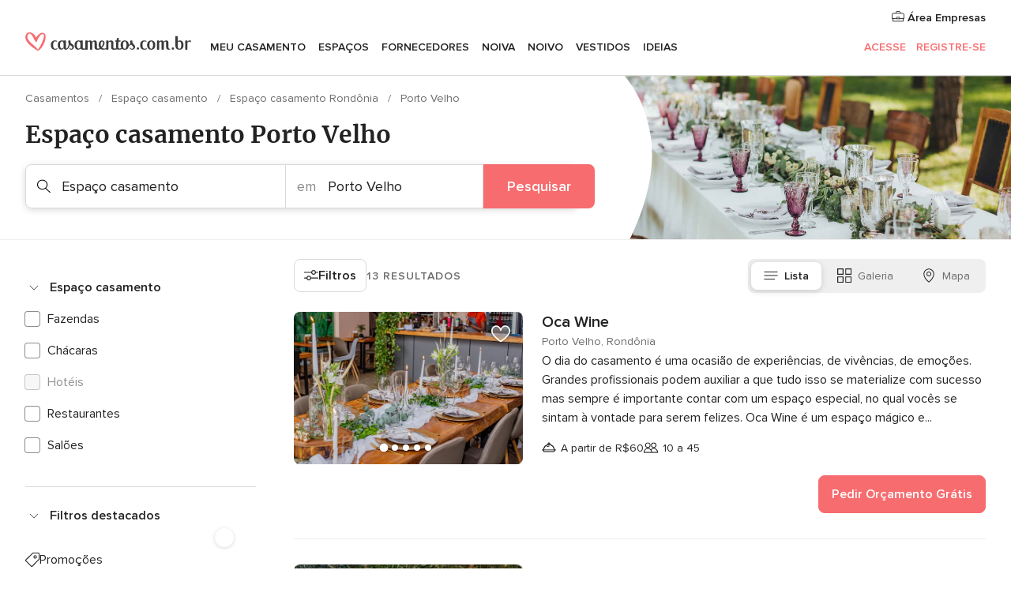

--- FILE ---
content_type: text/html; charset=UTF-8
request_url: https://www.casamentos.com.br/espaco-casamento/rondonia/porto-velho
body_size: 35526
content:
<!DOCTYPE html>
<html lang="pt-BR" prefix="og: http://ogp.me/ns#">
<head>
<meta http-equiv="Content-Type" content="text/html; charset=utf-8">
<title>Os 10 melhores ESPAÇOS PARA CASAMENTO em Porto Velho</title>
<meta name="description" content="Guia de lugares para casamentos em Porto Velho: as melhores empresas especializadas, preços, ofertas e orçamentos para a celebração de recepções em casamentos e outros eventos.">
<meta name="keywords" content="Espaço casamento Porto Velho, Espaço casamento em Porto Velho, Espaço casamento casamentos Porto Velho, Espaço casamento casamento Porto Velho">
<meta name="robots" content="all">
<meta name="distribution" content="global">
<meta name="rating" content="general">
<meta name="pbdate" content="3:08:53 21/01/2026">
<link rel="canonical" href="https://www.casamentos.com.br/espaco-casamento/rondonia/porto-velho">
<link rel="alternate" href="android-app://br.com.casamentos.launcher/casamentoscombr/m.casamentos.com.br/espaco-casamento/rondonia/porto-velho">
<meta name="viewport" content="width=device-width, initial-scale=1.0">
<meta name="apple-custom-itunes-app" content="app-id=606927319">
<meta name="apple-itunes-app" content="app-id=606927319, app-argument=https://app.appsflyer.com/id606927319?pid=WP-iOS-BR&c=WP-BR-LANDINGS&s=br">
<meta name="google-play-app" content="app-id=br.com.casamentos.launcher">
<link rel="shortcut icon" href="https://www.casamentos.com.br/mobile/assets/img/favicon/favicon.png">
<meta property="fb:pages" content="341038349318007" />
<meta property="fb:app_id" content="264763526957660" />
<meta property="og:type" content="website" />
<meta property="og:title" content="Encontre tudo o que precisa para o seu casamento" />
<meta property="og:description" content="Porque sabemos as expectativas para o seu casamento. E queremos ajudar a organizar e fazer que seja o momento mais feliz da sua vida. " />
<meta property="og:image" content="https://cdn1.casamentos.com.br/assets/img/directory/headings/bg_directory-hero-banquetes.jpg">
<meta property="og:image:secure_url" content="https://cdn1.casamentos.com.br/assets/img/directory/headings/bg_directory-hero-banquetes.jpg">
<meta property="og:image:alt" content="Encontre tudo o que precisa para o seu casamento">
<meta property="og:url" content="https://www.casamentos.com.br/espaco-casamento/rondonia/porto-velho" />
<meta name="twitter:card" content="summary_large_image" />
<link rel="stylesheet" href="https://www.casamentos.com.br/builds/desktop/css/symfnw-BR60-1-20260120-002_www_m_/WebBundleResponsiveMarketplaceListingBodas.css">
<script>
var internalTrackingService = internalTrackingService || {
triggerSubmit : function() {},
triggerAbandon : function() {},
loaded : false
};
</script>
<script type="text/javascript">
function getCookie (name) {var b = document.cookie.match('(^|;)\\s*' + name + '\\s*=\\s*([^;]+)'); return b ? unescape(b.pop()) : null}
function overrideOneTrustGeo () {
const otgeoCookie = getCookie('otgeo') || '';
const regexp = /^([A-Za-z]+)(?:,([A-Za-z]+))?$/g;
const matches = [...otgeoCookie.matchAll(regexp)][0];
if (matches) {
const countryCode = matches[1];
const stateCode = matches[2];
const geolocationResponse = {
countryCode
};
if (stateCode) {
geolocationResponse.stateCode = stateCode;
}
return {
geolocationResponse
};
}
}
var OneTrust = overrideOneTrustGeo() || undefined;
</script>
<span class="ot-sdk-show-settings" style="display: none"></span>
<script src="https://cdn.cookielaw.org/scripttemplates/otSDKStub.js" data-language="pt-BR" data-domain-script="3b107903-1552-4fe8-b07b-ad48067f309c" data-ignore-ga='true' defer></script>
<script>var isCountryCookiesActiveByDefault=true,CONSENT_ANALYTICS_GROUP="C0002",CONSENT_PERSONALIZATION_GROUP="C0003",CONSENT_TARGETED_ADVERTISING_GROUP="C0004",CONSENT_SOCIAL_MEDIA_GROUP="C0005",cookieConsentContent='',hideCookieConsentLayer= '', OptanonAlertBoxClosed='';hideCookieConsentLayer=getCookie('hideCookieConsentLayer');OptanonAlertBoxClosed=getCookie('OptanonAlertBoxClosed');if(hideCookieConsentLayer==="1"||Boolean(OptanonAlertBoxClosed)){cookieConsentContent=queryStringToJSON(getCookie('OptanonConsent')||'');}function getCookie(e){var o=document.cookie.match("(^|;)\\s*"+e+"\\s*=\\s*([^;]+)");return o?unescape(o.pop()):null}function queryStringToJSON(e){var o=e.split("&"),t={};return o.forEach(function(e){e=e.split("="),t[e[0]]=decodeURIComponent(e[1]||"")}),JSON.parse(JSON.stringify(t))}function isCookieGroupAllowed(e){var o=cookieConsentContent.groups;if("string"!=typeof o){if(!isCountryCookiesActiveByDefault && e===CONSENT_ANALYTICS_GROUP && getCookie('hideCookieConsentLayer')==="1"){return true}return isCountryCookiesActiveByDefault;}for(var t=o.split(","),n=0;n<t.length;n++)if(t[n].indexOf(e,0)>=0)return"1"===t[n].split(":")[1];return!1}function userHasAcceptedTheCookies(){var e=document.getElementsByTagName("body")[0],o=document.createEvent("HTMLEvents");cookieConsentContent=queryStringToJSON(getCookie("OptanonConsent")||""),!0===isCookieGroupAllowed(CONSENT_ANALYTICS_GROUP)&&(o.initEvent("analyticsCookiesHasBeenAccepted",!0,!1),e.dispatchEvent(o)),!0===isCookieGroupAllowed(CONSENT_PERSONALIZATION_GROUP)&&(o.initEvent("personalizationCookiesHasBeenAccepted",!0,!1),e.dispatchEvent(o)),!0===isCookieGroupAllowed(CONSENT_TARGETED_ADVERTISING_GROUP)&&(o.initEvent("targetedAdvertisingCookiesHasBeenAccepted",!0,!1),e.dispatchEvent(o)),!0===isCookieGroupAllowed(CONSENT_SOCIAL_MEDIA_GROUP)&&(o.initEvent("socialMediaAdvertisingCookiesHasBeenAccepted",!0,!1),e.dispatchEvent(o))}</script>
<script>
document.getElementsByTagName('body')[0].addEventListener('oneTrustLoaded', function () {
if (OneTrust.GetDomainData()?.ConsentModel?.Name === 'notice only') {
const cookiePolicyLinkSelector = document.querySelectorAll('.ot-sdk-show-settings')
cookiePolicyLinkSelector.forEach((selector) => {
selector.style.display = 'none'
})
}
})
</script>
<script>
function CMP() {
var body = document.getElementsByTagName('body')[0];
var event = document.createEvent('HTMLEvents');
var callbackIAB = (tcData, success) => {
if (success && (tcData.eventStatus === 'tcloaded' || tcData.eventStatus === 'useractioncomplete')) {
window.__tcfapi('removeEventListener', 2, () => {
}, callbackIAB);
if ((typeof window.Optanon !== "undefined" &&
!window.Optanon.GetDomainData().IsIABEnabled) ||
(tcData.gdprApplies &&
typeof window.Optanon !== "undefined" &&
window.Optanon.GetDomainData().IsIABEnabled &&
getCookie('OptanonAlertBoxClosed'))) {
userHasAcceptedTheCookies();
}
if (isCookieGroupAllowed(CONSENT_ANALYTICS_GROUP) !== true) {
event.initEvent('analyticsCookiesHasBeenDenied', true, false);
body.dispatchEvent(event);
}
if (isCookieGroupAllowed(CONSENT_TARGETED_ADVERTISING_GROUP) !== true) {
event.initEvent('targetedAdvertisingCookiesHasBeenDenied', true, false);
body.dispatchEvent(event);
}
if (tcData.gdprApplies && typeof window.Optanon !== "undefined" && window.Optanon.GetDomainData().IsIABEnabled) {
event.initEvent('IABTcDataReady', true, false);
body.dispatchEvent(event);
} else {
event.initEvent('nonIABCountryDataReady', true, false);
body.dispatchEvent(event);
}
}
}
var cnt = 0;
var consentSetInterval = setInterval(function () {
cnt += 1;
if (cnt === 600) {
userHasAcceptedTheCookies();
clearInterval(consentSetInterval);
}
if (typeof window.Optanon !== "undefined" && !window.Optanon.GetDomainData().IsIABEnabled) {
clearInterval(consentSetInterval);
userHasAcceptedTheCookies();
event.initEvent('oneTrustLoaded', true, false);
body.dispatchEvent(event);
event.initEvent('nonIABCountryDataReady', true, false);
body.dispatchEvent(event);
}
if (typeof window.__tcfapi !== "undefined") {
event.initEvent('oneTrustLoaded', true, false);
body.dispatchEvent(event);
clearInterval(consentSetInterval);
window.__tcfapi('addEventListener', 2, callbackIAB);
}
});
}
function OptanonWrapper() {
CMP();
}
</script>
</head><body>
<script>
var gtagScript = function() { var s = document.createElement("script"), el = document.getElementsByTagName("script")[0]; s.defer = true;
s.src = "https://www.googletagmanager.com/gtag/js?id=G-VG5HD4L7E2";
el.parentNode.insertBefore(s, el);}
window.dataLayer = window.dataLayer || [];
const analyticsGroupOpt = isCookieGroupAllowed(CONSENT_ANALYTICS_GROUP) === true;
const targetedAdsOpt = isCookieGroupAllowed(CONSENT_TARGETED_ADVERTISING_GROUP) === true;
const personalizationOpt = isCookieGroupAllowed(CONSENT_PERSONALIZATION_GROUP) === true;
window['gtag_enable_tcf_support'] = true;
document.getElementsByTagName('body')[0].addEventListener('oneTrustLoaded', function () {
gtagScript();
});
function gtag(){dataLayer.push(arguments);}
gtag('js', new Date());
gtag('consent', 'default', {
'analytics_storage': analyticsGroupOpt ? 'granted' : 'denied',
'ad_storage': targetedAdsOpt ? 'granted' : 'denied',
'ad_user_data': targetedAdsOpt ? 'granted' : 'denied',
'ad_user_personalization': targetedAdsOpt ? 'granted' : 'denied',
'functionality_storage': targetedAdsOpt ? 'granted' : 'denied',
'personalization_storage': personalizationOpt ? 'granted' : 'denied',
'security_storage': 'granted'
});
gtag('set', 'ads_data_redaction', !analyticsGroupOpt);
gtag('set', 'allow_ad_personalization_signals', analyticsGroupOpt);
gtag('set', 'allow_google_signals', analyticsGroupOpt);
gtag('set', 'allow_interest_groups', analyticsGroupOpt);
gtag('config', 'G-VG5HD4L7E2', { groups: 'analytics', 'send_page_view': false });
gtag('config', 'AW-964046969', { groups: 'adwords' });
</script>

<div id="app-apps-download-banner" class="branch-banner-placeholder branchBannerPlaceholder"></div>

<a class="layoutSkipMain" href="#layoutMain">Saltar para o conteúdo principal</a>
<header class="layoutHeader">
<span class="layoutHeader__hamburger app-header-menu-toggle">
<i class="svgIcon app-svg-async svgIcon__list-menu "   data-name="_common/list-menu" data-svg="https://cdn1.casamentos.com.br/assets/svg/optimized/_common/list-menu.svg" data-svg-lazyload="1"></i></span>
<a class="layoutHeader__logoAnchor app-analytics-event-click"
href="https://www.casamentos.com.br/">
<img src="https://www.casamentos.com.br/assets/img/logos/gen_logoHeader.svg"   alt="Casamentos"  width="228" height="25"   >
</a>
<nav class="layoutHeader__nav app-header-nav">
<ul class="layoutNavMenu app-header-list">
<li class="layoutNavMenu__header">
<i class="svgIcon app-svg-async svgIcon__close layoutNavMenu__itemClose app-header-menu-toggle"   data-name="_common/close" data-svg="https://cdn1.casamentos.com.br/assets/svg/optimized/_common/close.svg" data-svg-lazyload="1"></i>        </li>
<li class="layoutNavMenu__item app-header-menu-item-openSection layoutNavMenu__item--my_wedding ">
<a href="https://www.casamentos.com.br/organizador-casamento"
class="layoutNavMenu__anchor app-header-menu-itemAnchor app-analytics-track-event-click "
data-tracking-section="header" data-tracking-category="Navigation" data-tracking-category-authed="1"
data-tracking-dt="tools"                >
Meu casamento                </a>
<i class="svgIcon app-svg-async svgIcon__angleRightBlood layoutNavMenu__anchorArrow"   data-name="_common/angleRightBlood" data-svg="https://cdn1.casamentos.com.br/assets/svg/optimized/_common/angleRightBlood.svg" data-svg-lazyload="1"></i>
<div class="layoutNavMenuTab app-header-menu-itemDropdown">
<div class="layoutNavMenuTab__layout">
<div class="layoutNavMenuTab__header">
<i class="svgIcon app-svg-async svgIcon__angleLeftBlood layoutNavMenuTab__icon app-header-menu-item-closeSection"   data-name="_common/angleLeftBlood" data-svg="https://cdn1.casamentos.com.br/assets/svg/optimized/_common/angleLeftBlood.svg" data-svg-lazyload="1"></i>    <a class="layoutNavMenuTab__title" href="https://www.casamentos.com.br/organizador-casamento">
Meu casamento    </a>
<i class="svgIcon app-svg-async svgIcon__close layoutNavMenuTab__iconClose app-header-menu-toggle"   data-name="_common/close" data-svg="https://cdn1.casamentos.com.br/assets/svg/optimized/_common/close.svg" data-svg-lazyload="1"></i></div>
<div class="layoutNavMenuTabMyWedding">
<div class="layoutNavMenuTabMyWeddingList">
<a class="layoutNavMenuTabMyWedding__title" href="https://www.casamentos.com.br/organizador-casamento">
Meu organizador de casamento        </a>
<ul class="layoutNavMenuTabMyWeddingList__content ">
<li class="layoutNavMenuTabMyWeddingList__item layoutNavMenuTabMyWeddingList__item--viewAll">
<a href="https://www.casamentos.com.br/organizador-casamento">Ver tudo</a>
</li>
<li class="layoutNavMenuTabMyWeddingList__item "
>
<a href="https://www.casamentos.com.br/agenda-tarefas-casamento">
<i class="svgIcon app-svg-async svgIcon__checklist layoutNavMenuTabMyWeddingList__itemIcon"   data-name="tools/categories/checklist" data-svg="https://cdn1.casamentos.com.br/assets/svg/optimized/tools/categories/checklist.svg" data-svg-lazyload="1"></i>                        Agenda                    </a>
</li>
<li class="layoutNavMenuTabMyWeddingList__item "
>
<a href="https://www.casamentos.com.br/gestor-convidados-casamento">
<i class="svgIcon app-svg-async svgIcon__guests layoutNavMenuTabMyWeddingList__itemIcon"   data-name="tools/categories/guests" data-svg="https://cdn1.casamentos.com.br/assets/svg/optimized/tools/categories/guests.svg" data-svg-lazyload="1"></i>                        Convidados                    </a>
</li>
<li class="layoutNavMenuTabMyWeddingList__item "
>
<a href="https://www.casamentos.com.br/organizador-mesas-casamento">
<i class="svgIcon app-svg-async svgIcon__tables layoutNavMenuTabMyWeddingList__itemIcon"   data-name="tools/categories/tables" data-svg="https://cdn1.casamentos.com.br/assets/svg/optimized/tools/categories/tables.svg" data-svg-lazyload="1"></i>                        Mesas                    </a>
</li>
<li class="layoutNavMenuTabMyWeddingList__item "
>
<a href="https://www.casamentos.com.br/orcamento-casamento">
<i class="svgIcon app-svg-async svgIcon__budget layoutNavMenuTabMyWeddingList__itemIcon"   data-name="tools/categories/budget" data-svg="https://cdn1.casamentos.com.br/assets/svg/optimized/tools/categories/budget.svg" data-svg-lazyload="1"></i>                        Orçamentador                    </a>
</li>
<li class="layoutNavMenuTabMyWeddingList__item "
>
<a href="https://www.casamentos.com.br/meus-fornecedores-casamento">
<i class="svgIcon app-svg-async svgIcon__vendors layoutNavMenuTabMyWeddingList__itemIcon"   data-name="tools/categories/vendors" data-svg="https://cdn1.casamentos.com.br/assets/svg/optimized/tools/categories/vendors.svg" data-svg-lazyload="1"></i>                        Fornecedores                    </a>
</li>
<li class="layoutNavMenuTabMyWeddingList__item "
>
<a href="https://www.casamentos.com.br/meus-vestidos-casamento">
<i class="svgIcon app-svg-async svgIcon__dresses layoutNavMenuTabMyWeddingList__itemIcon"   data-name="tools/categories/dresses" data-svg="https://cdn1.casamentos.com.br/assets/svg/optimized/tools/categories/dresses.svg" data-svg-lazyload="1"></i>                        Vestidos                    </a>
</li>
<li class="layoutNavMenuTabMyWeddingList__item "
>
<a href="https://www.casamentos.com.br/website/index.php?actionReferrer=8">
<i class="svgIcon app-svg-async svgIcon__website layoutNavMenuTabMyWeddingList__itemIcon"   data-name="tools/categories/website" data-svg="https://cdn1.casamentos.com.br/assets/svg/optimized/tools/categories/website.svg" data-svg-lazyload="1"></i>                        Site de Casamento                    </a>
</li>
</ul>
</div>
<div class="layoutNavMenuTabMyWeddingBanners">
<div class="layoutNavMenuBannerBox app-header-menu-banner app-link "
data-href="https://www.casamentos.com.br/app-casamentos"
>
<div class="layoutNavMenuBannerBox__content">
<p class="layoutNavMenuBannerBox__title">Faça download do aplicativo</p>
<span class="layoutNavMenuBannerBox__subtitle">Organize o seu casamento onde e quando quiser</span>
</div>
<img data-src="https://www.casamentos.com.br/assets/img/logos/square-icon.svg"  class="lazyload layoutNavMenuBannerBox__icon" alt="Ícone do app"  width="60" height="60"  >
</div>
<div class="layoutNavMenuBannerBox app-header-menu-banner app-link "
data-href="https://www.casamentos.com.br/album-casamento-wedshoots"
>
<div class="layoutNavMenuBannerBox__content">
<a class="layoutNavMenuBannerBox__title" href="https://www.casamentos.com.br/album-casamento-wedshoots">Wedshoots</a>
<span class="layoutNavMenuBannerBox__subtitle">Todas as fotos de seus convidados em um álbum</span>
</div>
<img data-src="https://www.casamentos.com.br/assets/img/wedshoots/ico_wedshoots.svg"  class="lazyload layoutNavMenuBannerBox__icon" alt="Ícone do Wedshoots"  width="60" height="60"  >
</div>
</div>
</div>    </div>
</div>
</li>
<li class="layoutNavMenu__item app-header-menu-item-openSection layoutNavMenu__item--venues ">
<a href="https://www.casamentos.com.br/espaco-casamento"
class="layoutNavMenu__anchor app-header-menu-itemAnchor app-analytics-track-event-click "
data-tracking-section="header" data-tracking-category="Navigation" data-tracking-category-authed="1"
data-tracking-dt="venues"                >
Espaços                </a>
<i class="svgIcon app-svg-async svgIcon__angleRightBlood layoutNavMenu__anchorArrow"   data-name="_common/angleRightBlood" data-svg="https://cdn1.casamentos.com.br/assets/svg/optimized/_common/angleRightBlood.svg" data-svg-lazyload="1"></i>
<div class="layoutNavMenuTab app-header-menu-itemDropdown">
<div class="layoutNavMenuTab__layout">
<div class="layoutNavMenuTab__header">
<i class="svgIcon app-svg-async svgIcon__angleLeftBlood layoutNavMenuTab__icon app-header-menu-item-closeSection"   data-name="_common/angleLeftBlood" data-svg="https://cdn1.casamentos.com.br/assets/svg/optimized/_common/angleLeftBlood.svg" data-svg-lazyload="1"></i>    <a class="layoutNavMenuTab__title" href="https://www.casamentos.com.br/espaco-casamento">
Espaços    </a>
<i class="svgIcon app-svg-async svgIcon__close layoutNavMenuTab__iconClose app-header-menu-toggle"   data-name="_common/close" data-svg="https://cdn1.casamentos.com.br/assets/svg/optimized/_common/close.svg" data-svg-lazyload="1"></i></div>
<div class="layoutNavMenuTabVenues">
<div class="layoutNavMenuTabVenues__categories">
<div class="layoutNavMenuTabVenuesList">
<a class="layoutNavMenuTabVenues__title"
href="https://www.casamentos.com.br/espaco-casamento">
Espaço casamento            </a>
<ul class="layoutNavMenuTabVenuesList__content">
<li class="layoutNavMenuTabVenuesList__item layoutNavMenuTabVenuesList__item--viewAll">
<a href="https://www.casamentos.com.br/espaco-casamento">Ver tudo</a>
</li>
<li class="layoutNavMenuTabVenuesList__item">
<a href="https://www.casamentos.com.br/fazenda-casamento">
Fazenda casamento                        </a>
</li>
<li class="layoutNavMenuTabVenuesList__item">
<a href="https://www.casamentos.com.br/chacara-casamento">
Chácara casamento                        </a>
</li>
<li class="layoutNavMenuTabVenuesList__item">
<a href="https://www.casamentos.com.br/hotel-casamento">
Hotel casamento                        </a>
</li>
<li class="layoutNavMenuTabVenuesList__item">
<a href="https://www.casamentos.com.br/restaurante-casamento">
Restaurante casamento                        </a>
</li>
<li class="layoutNavMenuTabVenuesList__item">
<a href="https://www.casamentos.com.br/salao-casamento">
Salão casamento                        </a>
</li>
<li class="layoutNavMenuTabVenuesList__item">
<a href="https://www.casamentos.com.br/sitio-casamento">
Sítio casamento                        </a>
</li>
<li class="layoutNavMenuTabVenuesList__item">
<a href="https://www.casamentos.com.br/casa-para-casamento">
Casa para casamento                        </a>
</li>
<li class="layoutNavMenuTabVenuesList__item">
<a href="https://www.casamentos.com.br/casamentos-na-praia">
Casamentos na praia                        </a>
</li>
<li class="layoutNavMenuTabVenuesList__item">
<a href="https://www.casamentos.com.br/espacos-exclusivos">
Espaços exclusivos                        </a>
</li>
<li class="layoutNavMenuTabVenuesList__item layoutNavMenuTabVenuesList__item--highlight">
<a href="https://www.casamentos.com.br/promocoes/espaco-casamento">
Promoções                        </a>
</li>
</ul>
</div>
</div>
<div class="layoutNavMenuTabVenuesBanners">
<div class="layoutNavMenuBannerBox app-header-menu-banner app-link app-analytics-track-event-click"
data-href="https://www.casamentos.com.br/destination-wedding"
data-tracking-section=header_venues                      data-tracking-category=Navigation                      data-tracking-dt=destination_weddings         >
<div class="layoutNavMenuBannerBox__content">
<p class="layoutNavMenuBannerBox__title">Destination Weddings</p>
<span class="layoutNavMenuBannerBox__subtitle">Seu casamento em um lugar paradisíaco.</span>
</div>
<img class="svgIcon svgIcon__plane_destination layoutNavMenuBannerBox__icon lazyload" data-src="https://cdn1.casamentos.com.br/assets/svg/original/illustration/plane_destination.svg"  alt="illustration plane destination" width="56" height="56" >    </div>
</div>
</div>
</div>
</div>
</li>
<li class="layoutNavMenu__item app-header-menu-item-openSection layoutNavMenu__item--vendors ">
<a href="https://www.casamentos.com.br/fornecedores"
class="layoutNavMenu__anchor app-header-menu-itemAnchor app-analytics-track-event-click "
data-tracking-section="header" data-tracking-category="Navigation" data-tracking-category-authed="1"
data-tracking-dt="vendors"                >
Fornecedores                </a>
<i class="svgIcon app-svg-async svgIcon__angleRightBlood layoutNavMenu__anchorArrow"   data-name="_common/angleRightBlood" data-svg="https://cdn1.casamentos.com.br/assets/svg/optimized/_common/angleRightBlood.svg" data-svg-lazyload="1"></i>
<div class="layoutNavMenuTab app-header-menu-itemDropdown">
<div class="layoutNavMenuTab__layout">
<div class="layoutNavMenuTab__header">
<i class="svgIcon app-svg-async svgIcon__angleLeftBlood layoutNavMenuTab__icon app-header-menu-item-closeSection"   data-name="_common/angleLeftBlood" data-svg="https://cdn1.casamentos.com.br/assets/svg/optimized/_common/angleLeftBlood.svg" data-svg-lazyload="1"></i>    <a class="layoutNavMenuTab__title" href="https://www.casamentos.com.br/fornecedores">
Fornecedores    </a>
<i class="svgIcon app-svg-async svgIcon__close layoutNavMenuTab__iconClose app-header-menu-toggle"   data-name="_common/close" data-svg="https://cdn1.casamentos.com.br/assets/svg/optimized/_common/close.svg" data-svg-lazyload="1"></i></div>
<div class="layoutNavMenuTabVendors">
<div class="layoutNavMenuTabVendors__content">
<div class="layoutNavMenuTabVendorsList">
<a class="layoutNavMenuTabVendors__title" href="https://www.casamentos.com.br/fornecedores">
Comece a contratar seus fornecedores            </a>
<ul class="layoutNavMenuTabVendorsList__content">
<li class="layoutNavMenuTabVendorsList__item layoutNavMenuTabVendorsList__item--viewAll">
<a href="https://www.casamentos.com.br/fornecedores">Ver tudo</a>
</li>
<li class="layoutNavMenuTabVendorsList__item">
<i class="svgIcon app-svg-async svgIcon__categPhoto layoutNavMenuTabVendorsList__itemIcon"   data-name="vendors/categories/categPhoto" data-svg="https://cdn1.casamentos.com.br/assets/svg/optimized/vendors/categories/categPhoto.svg" data-svg-lazyload="1"></i>                        <a href="https://www.casamentos.com.br/fotografo-casamento">
Fotógrafo casamento                        </a>
</li>
<li class="layoutNavMenuTabVendorsList__item">
<i class="svgIcon app-svg-async svgIcon__categVideo layoutNavMenuTabVendorsList__itemIcon"   data-name="vendors/categories/categVideo" data-svg="https://cdn1.casamentos.com.br/assets/svg/optimized/vendors/categories/categVideo.svg" data-svg-lazyload="1"></i>                        <a href="https://www.casamentos.com.br/filmagem-casamento">
Filmagem casamento                        </a>
</li>
<li class="layoutNavMenuTabVendorsList__item">
<i class="svgIcon app-svg-async svgIcon__categMusic layoutNavMenuTabVendorsList__itemIcon"   data-name="vendors/categories/categMusic" data-svg="https://cdn1.casamentos.com.br/assets/svg/optimized/vendors/categories/categMusic.svg" data-svg-lazyload="1"></i>                        <a href="https://www.casamentos.com.br/musica-de-casamento">
Música de casamento                        </a>
</li>
<li class="layoutNavMenuTabVendorsList__item">
<i class="svgIcon app-svg-async svgIcon__categCatering layoutNavMenuTabVendorsList__itemIcon"   data-name="vendors/categories/categCatering" data-svg="https://cdn1.casamentos.com.br/assets/svg/optimized/vendors/categories/categCatering.svg" data-svg-lazyload="1"></i>                        <a href="https://www.casamentos.com.br/buffet-casamento">
Buffet e Gastronomia                        </a>
</li>
<li class="layoutNavMenuTabVendorsList__item">
<i class="svgIcon app-svg-async svgIcon__categRental layoutNavMenuTabVendorsList__itemIcon"   data-name="vendors/categories/categRental" data-svg="https://cdn1.casamentos.com.br/assets/svg/optimized/vendors/categories/categRental.svg" data-svg-lazyload="1"></i>                        <a href="https://www.casamentos.com.br/carros-casamento">
Carros casamento                        </a>
</li>
<li class="layoutNavMenuTabVendorsList__item">
<i class="svgIcon app-svg-async svgIcon__categInvite layoutNavMenuTabVendorsList__itemIcon"   data-name="vendors/categories/categInvite" data-svg="https://cdn1.casamentos.com.br/assets/svg/optimized/vendors/categories/categInvite.svg" data-svg-lazyload="1"></i>                        <a href="https://www.casamentos.com.br/convites-de-casamento">
Convites de casamento                        </a>
</li>
<li class="layoutNavMenuTabVendorsList__item">
<i class="svgIcon app-svg-async svgIcon__categGift layoutNavMenuTabVendorsList__itemIcon"   data-name="vendors/categories/categGift" data-svg="https://cdn1.casamentos.com.br/assets/svg/optimized/vendors/categories/categGift.svg" data-svg-lazyload="1"></i>                        <a href="https://www.casamentos.com.br/lembrancas-de-casamento">
Lembranças de casamento                        </a>
</li>
<li class="layoutNavMenuTabVendorsList__item">
<i class="svgIcon app-svg-async svgIcon__categFlower layoutNavMenuTabVendorsList__itemIcon"   data-name="vendors/categories/categFlower" data-svg="https://cdn1.casamentos.com.br/assets/svg/optimized/vendors/categories/categFlower.svg" data-svg-lazyload="1"></i>                        <a href="https://www.casamentos.com.br/florista-casamento">
Florista casamento                        </a>
</li>
<li class="layoutNavMenuTabVendorsList__item">
<i class="svgIcon app-svg-async svgIcon__categPlanner layoutNavMenuTabVendorsList__itemIcon"   data-name="vendors/categories/categPlanner" data-svg="https://cdn1.casamentos.com.br/assets/svg/optimized/vendors/categories/categPlanner.svg" data-svg-lazyload="1"></i>                        <a href="https://www.casamentos.com.br/cerimonialista">
Cerimonialista                        </a>
</li>
</ul>
</div>
<div class="layoutNavMenuTabVendorsListOthers">
<p class="layoutNavMenuTabVendorsListOthers__subtitle">Outras categorias</p>
<ul class="layoutNavMenuTabVendorsListOthers__container">
<li class="layoutNavMenuTabVendorsListOthers__item">
<a href="https://www.casamentos.com.br/decoracao-casamento">
Decoração casamento                        </a>
</li>
<li class="layoutNavMenuTabVendorsListOthers__item">
<a href="https://www.casamentos.com.br/tendas-casamentos">
Tendas casamentos                        </a>
</li>
<li class="layoutNavMenuTabVendorsListOthers__item">
<a href="https://www.casamentos.com.br/animacao-festa">
Animação festa                        </a>
</li>
<li class="layoutNavMenuTabVendorsListOthers__item">
<a href="https://www.casamentos.com.br/lista-de-casamento">
Lista de casamento                        </a>
</li>
<li class="layoutNavMenuTabVendorsListOthers__item">
<a href="https://www.casamentos.com.br/lua-de-mel">
Lua de mel                        </a>
</li>
<li class="layoutNavMenuTabVendorsListOthers__item">
<a href="https://www.casamentos.com.br/bolo-casamento">
Bolo casamento                        </a>
</li>
<li class="layoutNavMenuTabVendorsListOthers__item">
<a href="https://www.casamentos.com.br/doces-casamento">
Doces casamento                        </a>
</li>
<li class="layoutNavMenuTabVendorsListOthers__item">
<a href="https://www.casamentos.com.br/bebidas-casamento">
Bebidas casamento                        </a>
</li>
<li class="layoutNavMenuTabVendorsListOthers__item">
<a href="https://www.casamentos.com.br/celebrante">
Celebrante                        </a>
</li>
<li class="layoutNavMenuTabVendorsListOthers__item">
<a href="https://www.casamentos.com.br/cabine-de-fotos">
Cabine de fotos                        </a>
</li>
<li class="layoutNavMenuTabVendorsListOthers__deals">
<a href="https://www.casamentos.com.br/promocoes/fornecedores">
Promoções                        </a>
</li>
</ul>
</div>
</div>
<div class="layoutNavMenuTabVendorsBanners">
<div class="layoutNavMenuBannerBox app-header-menu-banner app-link app-analytics-track-event-click"
data-href="https://www.casamentos.com.br/destination-wedding"
data-tracking-section=header_vendors                      data-tracking-category=Navigation                      data-tracking-dt=destination_weddings         >
<div class="layoutNavMenuBannerBox__content">
<p class="layoutNavMenuBannerBox__title">Destination Weddings</p>
<span class="layoutNavMenuBannerBox__subtitle">Seu casamento em um lugar paradisíaco.</span>
</div>
<img class="svgIcon svgIcon__plane_destination layoutNavMenuBannerBox__icon lazyload" data-src="https://cdn1.casamentos.com.br/assets/svg/original/illustration/plane_destination.svg"  alt="illustration plane destination" width="56" height="56" >    </div>
</div>
<div class="layoutNavMenuTabVendorsOtherTabs">
<div class="layoutNavMenuTabVendorsBride">
<p class="layoutNavMenuTabVendorsOtherTabs__subtitle">Noiva</p>
<ul class="layoutNavMenuTabVendorsOtherTabsList">
<li class="layoutNavMenuTabVendorsOtherTabsList__item">
<a href="https://www.casamentos.com.br/atelier-noiva">
Atelier noiva                                </a>
</li>
<li class="layoutNavMenuTabVendorsOtherTabsList__item">
<a href="https://www.casamentos.com.br/lojas-de-noiva">
Lojas de noiva                                </a>
</li>
<li class="layoutNavMenuTabVendorsOtherTabsList__item">
<a href="https://www.casamentos.com.br/acessorios-noivas">
Acessórios noivas                                </a>
</li>
<li class="layoutNavMenuTabVendorsOtherTabsList__item">
<a href="https://www.casamentos.com.br/alianca-casamento">
Aliança casamento                                </a>
</li>
<li class="layoutNavMenuTabVendorsOtherTabsList__item">
<a href="https://www.casamentos.com.br/beleza-noivas">
Beleza noivas                                </a>
</li>
<li class="layoutNavMenuTabVendorsOtherTabsList__item">
<a href="https://www.casamentos.com.br/roupas-para-festa">
Roupas para festa                                </a>
</li>
<li class="layoutNavMenuTabVendorsOtherTabsList__item">
<a href="https://www.casamentos.com.br/trajes-madrinha">
Trajes madrinha                                </a>
</li>
<li class="layoutNavMenuTabVendorsOtherTabsList__item layoutNavMenuTabVendorsOtherTabsList__item--deals">
<a href="https://www.casamentos.com.br/promocoes/noiva">
Promoções                            </a>
</li>
</ul>
</div>
<div class="layoutNavMenuTabVendorsGrooms">
<p class="layoutNavMenuTabVendorsOtherTabs__subtitle">Noivo</p>
<ul class="layoutNavMenuTabVendorsOtherTabsList">
<li class="layoutNavMenuTabVendorsOtherTabsList__item">
<a href="https://www.casamentos.com.br/roupa-noivo">
Roupa noivo                                </a>
</li>
<li class="layoutNavMenuTabVendorsOtherTabsList__item">
<a href="https://www.casamentos.com.br/aluguel-roupa-noivo">
Aluguel roupa noivo                                </a>
</li>
<li class="layoutNavMenuTabVendorsOtherTabsList__item">
<a href="https://www.casamentos.com.br/cuidado-masculino">
Cuidado masculino                                </a>
</li>
<li class="layoutNavMenuTabVendorsOtherTabsList__item layoutNavMenuTabVendorsOtherTabsList__item--deals">
<a href="https://www.casamentos.com.br/promocoes/noivo">
Promoções                            </a>
</li>
</ul>
</div>
</div>
</div>    </div>
</div>
</li>
<li class="layoutNavMenu__item app-header-menu-item-openSection layoutNavMenu__item--brides ">
<a href="https://www.casamentos.com.br/noiva"
class="layoutNavMenu__anchor app-header-menu-itemAnchor app-analytics-track-event-click "
data-tracking-section="header" data-tracking-category="Navigation" data-tracking-category-authed="1"
>
Noiva                </a>
<i class="svgIcon app-svg-async svgIcon__angleRightBlood layoutNavMenu__anchorArrow"   data-name="_common/angleRightBlood" data-svg="https://cdn1.casamentos.com.br/assets/svg/optimized/_common/angleRightBlood.svg" data-svg-lazyload="1"></i>
<div class="layoutNavMenuTab app-header-menu-itemDropdown">
<div class="layoutNavMenuTab__layout">
<div class="layoutNavMenuTab__header">
<i class="svgIcon app-svg-async svgIcon__angleLeftBlood layoutNavMenuTab__icon app-header-menu-item-closeSection"   data-name="_common/angleLeftBlood" data-svg="https://cdn1.casamentos.com.br/assets/svg/optimized/_common/angleLeftBlood.svg" data-svg-lazyload="1"></i>    <a class="layoutNavMenuTab__title" href="https://www.casamentos.com.br/noiva">
Noivas    </a>
<i class="svgIcon app-svg-async svgIcon__close layoutNavMenuTab__iconClose app-header-menu-toggle"   data-name="_common/close" data-svg="https://cdn1.casamentos.com.br/assets/svg/optimized/_common/close.svg" data-svg-lazyload="1"></i></div>
<div class="layoutNavMenuTabBridesGrooms">
<div class="layoutNavMenuTabBridesGroomsList">
<a class="layoutNavMenuTabBridesGrooms__title" href="https://www.casamentos.com.br/noiva">
Noivas        </a>
<ul class="layoutNavMenuTabBridesGroomsList__content">
<li class="layoutNavMenuTabBridesGroomsList__item layoutNavMenuTabBridesGroomsList__item--viewAll">
<a href="https://www.casamentos.com.br/noiva">Ver tudo</a>
</li>
<li class="layoutNavMenuTabBridesGroomsList__item">
<a href="https://www.casamentos.com.br/atelier-noiva">
Atelier noiva                    </a>
</li>
<li class="layoutNavMenuTabBridesGroomsList__item">
<a href="https://www.casamentos.com.br/lojas-de-noiva">
Lojas de noiva                    </a>
</li>
<li class="layoutNavMenuTabBridesGroomsList__item">
<a href="https://www.casamentos.com.br/acessorios-noivas">
Acessórios noivas                    </a>
</li>
<li class="layoutNavMenuTabBridesGroomsList__item">
<a href="https://www.casamentos.com.br/alianca-casamento">
Aliança casamento                    </a>
</li>
<li class="layoutNavMenuTabBridesGroomsList__item">
<a href="https://www.casamentos.com.br/beleza-noivas">
Beleza noivas                    </a>
</li>
<li class="layoutNavMenuTabBridesGroomsList__item">
<a href="https://www.casamentos.com.br/roupas-para-festa">
Roupas para festa                    </a>
</li>
<li class="layoutNavMenuTabBridesGroomsList__item">
<a href="https://www.casamentos.com.br/trajes-madrinha">
Trajes madrinha                    </a>
</li>
<li class="layoutNavMenuTabBridesGroomsList__item layoutNavMenuTabBridesGroomsList__item--highlight">
<a href="https://www.casamentos.com.br/promocoes/noiva">
Promoções                </a>
</li>
</ul>
</div>
<div class="layoutNavMenuTabBridesGroomsBanner">
<div class="layoutNavMenuBannerBox app-header-menu-banner app-link "
data-href="https://www.casamentos.com.br/vestidos-noivas"
>
<div class="layoutNavMenuBannerBox__content">
<p class="layoutNavMenuBannerBox__title">Catálogo de Vestidos</p>
<span class="layoutNavMenuBannerBox__subtitle">Escolha o seu e encontre a loja mais próxima.</span>
</div>
<img class="svgIcon svgIcon__dress layoutNavMenuBannerBox__icon lazyload" data-src="https://cdn1.casamentos.com.br/assets/svg/original/illustration/dress.svg"  alt="illustration dress" width="56" height="56" >    </div>
</div>
</div>    </div>
</div>
</li>
<li class="layoutNavMenu__item app-header-menu-item-openSection layoutNavMenu__item--grooms ">
<a href="https://www.casamentos.com.br/noivo"
class="layoutNavMenu__anchor app-header-menu-itemAnchor app-analytics-track-event-click "
data-tracking-section="header" data-tracking-category="Navigation" data-tracking-category-authed="1"
>
Noivo                </a>
<i class="svgIcon app-svg-async svgIcon__angleRightBlood layoutNavMenu__anchorArrow"   data-name="_common/angleRightBlood" data-svg="https://cdn1.casamentos.com.br/assets/svg/optimized/_common/angleRightBlood.svg" data-svg-lazyload="1"></i>
<div class="layoutNavMenuTab app-header-menu-itemDropdown">
<div class="layoutNavMenuTab__layout">
<div class="layoutNavMenuTab__header">
<i class="svgIcon app-svg-async svgIcon__angleLeftBlood layoutNavMenuTab__icon app-header-menu-item-closeSection"   data-name="_common/angleLeftBlood" data-svg="https://cdn1.casamentos.com.br/assets/svg/optimized/_common/angleLeftBlood.svg" data-svg-lazyload="1"></i>    <a class="layoutNavMenuTab__title" href="https://www.casamentos.com.br/noivo">
Casais    </a>
<i class="svgIcon app-svg-async svgIcon__close layoutNavMenuTab__iconClose app-header-menu-toggle"   data-name="_common/close" data-svg="https://cdn1.casamentos.com.br/assets/svg/optimized/_common/close.svg" data-svg-lazyload="1"></i></div>
<div class="layoutNavMenuTabBridesGrooms">
<div class="layoutNavMenuTabBridesGroomsList">
<a class="layoutNavMenuTabBridesGrooms__title" href="https://www.casamentos.com.br/noivo">
Casais        </a>
<ul class="layoutNavMenuTabBridesGroomsList__content">
<li class="layoutNavMenuTabBridesGroomsList__item layoutNavMenuTabBridesGroomsList__item--viewAll">
<a href="https://www.casamentos.com.br/noivo">Ver tudo</a>
</li>
<li class="layoutNavMenuTabBridesGroomsList__item">
<a href="https://www.casamentos.com.br/roupa-noivo">
Roupa noivo                    </a>
</li>
<li class="layoutNavMenuTabBridesGroomsList__item">
<a href="https://www.casamentos.com.br/aluguel-roupa-noivo">
Aluguel roupa noivo                    </a>
</li>
<li class="layoutNavMenuTabBridesGroomsList__item">
<a href="https://www.casamentos.com.br/cuidado-masculino">
Cuidado masculino                    </a>
</li>
<li class="layoutNavMenuTabBridesGroomsList__item layoutNavMenuTabBridesGroomsList__item--highlight">
<a href="https://www.casamentos.com.br/promocoes/noivo">
Promoções                </a>
</li>
</ul>
</div>
<div class="layoutNavMenuTabBridesGroomsBanner">
<div class="layoutNavMenuBannerBox app-header-menu-banner app-link "
data-href="https://www.casamentos.com.br/trajes-noivo"
>
<div class="layoutNavMenuBannerBox__content">
<p class="layoutNavMenuBannerBox__title">Catálogo de trajes</p>
<span class="layoutNavMenuBannerBox__subtitle">Escolha o seu e encontre a loja mais próxima.</span>
</div>
<img class="svgIcon svgIcon__bowtie_blue layoutNavMenuBannerBox__icon lazyload" data-src="https://cdn1.casamentos.com.br/assets/svg/original/illustration/bowtie_blue.svg"  alt="illustration bowtie blue" width="56" height="56" >    </div>
</div>
</div>    </div>
</div>
</li>
<li class="layoutNavMenu__item app-header-menu-item-openSection layoutNavMenu__item--dresses ">
<a href="https://www.casamentos.com.br/vestidos-noivas"
class="layoutNavMenu__anchor app-header-menu-itemAnchor app-analytics-track-event-click "
data-tracking-section="header" data-tracking-category="Navigation" data-tracking-category-authed="1"
data-tracking-dt="dresses"                >
Vestidos                </a>
<i class="svgIcon app-svg-async svgIcon__angleRightBlood layoutNavMenu__anchorArrow"   data-name="_common/angleRightBlood" data-svg="https://cdn1.casamentos.com.br/assets/svg/optimized/_common/angleRightBlood.svg" data-svg-lazyload="1"></i>
<div class="layoutNavMenuTab app-header-menu-itemDropdown">
<div class="layoutNavMenuTab__layout">
<div class="layoutNavMenuTab__header">
<i class="svgIcon app-svg-async svgIcon__angleLeftBlood layoutNavMenuTab__icon app-header-menu-item-closeSection"   data-name="_common/angleLeftBlood" data-svg="https://cdn1.casamentos.com.br/assets/svg/optimized/_common/angleLeftBlood.svg" data-svg-lazyload="1"></i>    <a class="layoutNavMenuTab__title" href="https://www.casamentos.com.br/vestidos-noivas">
Vestidos    </a>
<i class="svgIcon app-svg-async svgIcon__close layoutNavMenuTab__iconClose app-header-menu-toggle"   data-name="_common/close" data-svg="https://cdn1.casamentos.com.br/assets/svg/optimized/_common/close.svg" data-svg-lazyload="1"></i></div>
<div class="layoutNavMenuTabDresses">
<div class="layoutNavMenuTabDressesList">
<a class="layoutNavMenuTabDresses__title" href="https://www.casamentos.com.br/vestidos-noivas">
As últimas novidades da moda nupcial        </a>
<ul class="layoutNavMenuTabDressesList__content">
<li class="layoutNavMenuTabDressesList__item layoutNavMenuTabDressesList__item--viewAll">
<a href="https://www.casamentos.com.br/vestidos-noivas">Ver tudo</a>
</li>
<li class="layoutNavMenuTabDressesList__item">
<a href="https://www.casamentos.com.br/vestidos-noivas" class="layoutNavMenuTabDressesList__Link">
<i class="svgIcon app-svg-async svgIcon__bride-dress layoutNavMenuTabDressesList__itemIcon"   data-name="dresses/categories/bride-dress" data-svg="https://cdn1.casamentos.com.br/assets/svg/optimized/dresses/categories/bride-dress.svg" data-svg-lazyload="1"></i>                        Noiva                    </a>
</li>
<li class="layoutNavMenuTabDressesList__item">
<a href="https://www.casamentos.com.br/joias" class="layoutNavMenuTabDressesList__Link">
<i class="svgIcon app-svg-async svgIcon__diamond layoutNavMenuTabDressesList__itemIcon"   data-name="dresses/categories/diamond" data-svg="https://cdn1.casamentos.com.br/assets/svg/optimized/dresses/categories/diamond.svg" data-svg-lazyload="1"></i>                        Joias                    </a>
</li>
</ul>
</div>
<div class="layoutNavMenuTabDressesFeatured">
<p class="layoutNavMenuTabDresses__subtitle">Estilistas destacados</p>
<div class="layoutNavMenuTabDressesFeatured__content">
<a href="https://www.casamentos.com.br/vestidos-noivas/rosa-clara--d3">
<figure class="layoutNavMenuTabDressesFeaturedItem">
<img data-src="https://cdn0.casamentos.com.br/cat/vestidos-noivas/rosa-clara/bina--mfvr715302.jpg"  class="lazyload layoutNavMenuTabDressesFeaturedItem__image" alt="Rosa Clará"  width="290" height="406"  >
<figcaption class="layoutNavMenuTabDressesFeaturedItem__name">Rosa Clará</figcaption>
</figure>
</a>
</div>
</div>
</div>
</div>
</div>
</li>
<li class="layoutNavMenu__item app-header-menu-item-openSection layoutNavMenu__item--articles ">
<a href="https://www.casamentos.com.br/artigos"
class="layoutNavMenu__anchor app-header-menu-itemAnchor app-analytics-track-event-click "
data-tracking-section="header" data-tracking-category="Navigation" data-tracking-category-authed="1"
data-tracking-dt="ideas"                >
Ideias                </a>
<i class="svgIcon app-svg-async svgIcon__angleRightBlood layoutNavMenu__anchorArrow"   data-name="_common/angleRightBlood" data-svg="https://cdn1.casamentos.com.br/assets/svg/optimized/_common/angleRightBlood.svg" data-svg-lazyload="1"></i>
<div class="layoutNavMenuTab app-header-menu-itemDropdown">
<div class="layoutNavMenuTab__layout">
<div class="layoutNavMenuTab__header">
<i class="svgIcon app-svg-async svgIcon__angleLeftBlood layoutNavMenuTab__icon app-header-menu-item-closeSection"   data-name="_common/angleLeftBlood" data-svg="https://cdn1.casamentos.com.br/assets/svg/optimized/_common/angleLeftBlood.svg" data-svg-lazyload="1"></i>    <a class="layoutNavMenuTab__title" href="https://www.casamentos.com.br/artigos">
Ideias de casamento    </a>
<i class="svgIcon app-svg-async svgIcon__close layoutNavMenuTab__iconClose app-header-menu-toggle"   data-name="_common/close" data-svg="https://cdn1.casamentos.com.br/assets/svg/optimized/_common/close.svg" data-svg-lazyload="1"></i></div>
<div class="layoutNavMenuTabArticles">
<div class="layoutNavMenuTabArticlesList">
<a class="layoutNavMenuTabArticles__title" href="https://www.casamentos.com.br/artigos">
Toda a inspiração e conselhos para seu casamento        </a>
<ul class="layoutNavMenuTabArticlesList__content">
<li class="layoutNavMenuTabArticlesList__item layoutNavMenuTabArticlesList__item--viewAll">
<a href="https://www.casamentos.com.br/artigos">Ver tudo</a>
</li>
<li class="layoutNavMenuTabArticlesList__item">
<a href="https://www.casamentos.com.br/artigos/antes-do-casamento--t1">
Antes do casamento                    </a>
</li>
<li class="layoutNavMenuTabArticlesList__item">
<a href="https://www.casamentos.com.br/artigos/a-cerimonia-do-casamento--t2">
A cerimônia do casamento                    </a>
</li>
<li class="layoutNavMenuTabArticlesList__item">
<a href="https://www.casamentos.com.br/artigos/a-recepcao--t3">
A recepção                    </a>
</li>
<li class="layoutNavMenuTabArticlesList__item">
<a href="https://www.casamentos.com.br/artigos/os-servicos-para-seu-casamento--t4">
Os serviços para seu casamento                    </a>
</li>
<li class="layoutNavMenuTabArticlesList__item">
<a href="https://www.casamentos.com.br/artigos/moda-nupcial--t5">
Moda nupcial                    </a>
</li>
<li class="layoutNavMenuTabArticlesList__item">
<a href="https://www.casamentos.com.br/artigos/beleza-e-saude--t6">
Beleza e saúde                    </a>
</li>
<li class="layoutNavMenuTabArticlesList__item">
<a href="https://www.casamentos.com.br/artigos/lua-de-mel--t7">
Lua de mel                    </a>
</li>
<li class="layoutNavMenuTabArticlesList__item">
<a href="https://www.casamentos.com.br/artigos/depois-do-casamento--t8">
Depois do casamento                    </a>
</li>
<li class="layoutNavMenuTabArticlesList__item">
<a href="https://www.casamentos.com.br/artigos/faca-voce-mesm@--t60">
Faça você mesm@                    </a>
</li>
<li class="layoutNavMenuTabArticlesList__item">
<a href="https://www.casamentos.com.br/artigos/cronicas-de-casamento--t61">
Crônicas de casamento                    </a>
</li>
</ul>
</div>
<div class="layoutNavMenuTabArticlesBanners">
<div class="layoutNavMenuTabArticlesBannersItem app-header-menu-banner app-link"
data-href="https://www.casamentos.com.br/cronicas-casamento">
<figure class="layoutNavMenuTabArticlesBannersItem__figure">
<img data-src="https://www.casamentos.com.br/assets/img/components/header/tabs/realweddings_banner.jpg" data-srcset="https://www.casamentos.com.br/assets/img/components/header/tabs/realweddings_banner@2x.jpg 2x" class="lazyload layoutNavMenuTabArticlesBannersItem__image" alt="Casamentos reais"  width="304" height="90"  >
<figcaption class="layoutNavMenuTabArticlesBannersItem__content">
<a href="https://www.casamentos.com.br/cronicas-casamento"
title="Casamentos reais"
class="layoutNavMenuTabArticlesBannersItem__title">Casamentos reais</a>
<p class="layoutNavMenuTabArticlesBannersItem__description">
Cada casamento é um mundo e atrás de cada um há sempre uma linda história.            </p>
</figcaption>
</figure>
</div>
<div class="layoutNavMenuTabArticlesBannersItem app-header-menu-banner app-link"
data-href="https://www.casamentos.com.br/lua-mel">
<figure class="layoutNavMenuTabArticlesBannersItem__figure">
<img data-src="https://www.casamentos.com.br/assets/img/components/header/tabs/honeymoons_banner.jpg" data-srcset="https://www.casamentos.com.br/assets/img/components/header/tabs/honeymoons_banner@2x.jpg 2x" class="lazyload layoutNavMenuTabArticlesBannersItem__image" alt="Lua de Mel"  width="304" height="90"  >
<figcaption class="layoutNavMenuTabArticlesBannersItem__content">
<a href="https://www.casamentos.com.br/lua-mel"
title="Lua de Mel"
class="layoutNavMenuTabArticlesBannersItem__title">Lua de Mel</a>
<p class="layoutNavMenuTabArticlesBannersItem__description">
Encontre o destino de sonhos para a sua Lua de Mel.            </p>
</figcaption>
</figure>
</div>
</div>
</div>    </div>
</div>
</li>
<li class="layoutNavMenu__item app-header-menu-item-openSection layoutNavMenu__item--community ">
<a href="https://comunidade.casamentos.com.br/"
class="layoutNavMenu__anchor app-header-menu-itemAnchor app-analytics-track-event-click "
data-tracking-section="header" data-tracking-category="Navigation" data-tracking-category-authed="1"
data-tracking-dt="community"                >
Comunidade                </a>
<i class="svgIcon app-svg-async svgIcon__angleRightBlood layoutNavMenu__anchorArrow"   data-name="_common/angleRightBlood" data-svg="https://cdn1.casamentos.com.br/assets/svg/optimized/_common/angleRightBlood.svg" data-svg-lazyload="1"></i>
<div class="layoutNavMenuTab app-header-menu-itemDropdown">
<div class="layoutNavMenuTab__layout">
<div class="layoutNavMenuTab__header">
<i class="svgIcon app-svg-async svgIcon__angleLeftBlood layoutNavMenuTab__icon app-header-menu-item-closeSection"   data-name="_common/angleLeftBlood" data-svg="https://cdn1.casamentos.com.br/assets/svg/optimized/_common/angleLeftBlood.svg" data-svg-lazyload="1"></i>    <a class="layoutNavMenuTab__title" href="https://comunidade.casamentos.com.br/">
Comunidade    </a>
<i class="svgIcon app-svg-async svgIcon__close layoutNavMenuTab__iconClose app-header-menu-toggle"   data-name="_common/close" data-svg="https://cdn1.casamentos.com.br/assets/svg/optimized/_common/close.svg" data-svg-lazyload="1"></i></div>
<div class="layoutNavMenuTabCommunity">
<div class="layoutNavMenuTabCommunityList">
<a class="layoutNavMenuTabCommunity__title" href="https://comunidade.casamentos.com.br/">
Grupos por temática        </a>
<ul class="layoutNavMenuTabCommunityList__content">
<li class="layoutNavMenuTabCommunityList__item layoutNavMenuTabCommunityList__item--viewAll">
<a href="https://comunidade.casamentos.com.br/">Ver tudo</a>
</li>
<li class="layoutNavMenuTabCommunityList__item">
<a href="https://comunidade.casamentos.com.br/comunidade/forum-antes-do-casamento">
Fórum Antes do casamento                    </a>
</li>
<li class="layoutNavMenuTabCommunityList__item">
<a href="https://comunidade.casamentos.com.br/comunidade/forum-organizar-um-casamento">
Fórum Organizar um casamento                    </a>
</li>
<li class="layoutNavMenuTabCommunityList__item">
<a href="https://comunidade.casamentos.com.br/comunidade/forum-casamentos-com-br">
Fórum Casamentos.com.br                    </a>
</li>
<li class="layoutNavMenuTabCommunityList__item">
<a href="https://comunidade.casamentos.com.br/comunidade/forum-festa">
Fórum Festa                    </a>
</li>
<li class="layoutNavMenuTabCommunityList__item">
<a href="https://comunidade.casamentos.com.br/comunidade/forum-moda-nupcial">
Fórum Moda nupcial                    </a>
</li>
<li class="layoutNavMenuTabCommunityList__item">
<a href="https://comunidade.casamentos.com.br/comunidade/forum-manualidades-para-casamentos">
Fórum DIY                    </a>
</li>
<li class="layoutNavMenuTabCommunityList__item">
<a href="https://comunidade.casamentos.com.br/comunidade/forum-beleza">
Fórum Beleza                    </a>
</li>
<li class="layoutNavMenuTabCommunityList__item">
<a href="https://comunidade.casamentos.com.br/comunidade/forum-cerimonial-nupcial">
Fórum Cerimônia Nupcial                    </a>
</li>
<li class="layoutNavMenuTabCommunityList__item">
<a href="https://comunidade.casamentos.com.br/comunidade/forum-lua-de-mel">
Fórum Lua de mel                    </a>
</li>
<li class="layoutNavMenuTabCommunityList__item">
<a href="https://comunidade.casamentos.com.br/comunidade/forum-vivendo-juntos">
Fórum Vida de casal                    </a>
</li>
<li class="layoutNavMenuTabCommunityList__item">
<a href="https://comunidade.casamentos.com.br/comunidade/forum-recem-casados">
Fórum Recém-casad@s                    </a>
</li>
<li class="layoutNavMenuTabCommunityList__item">
<a href="https://comunidade.casamentos.com.br/comunidade/forum-casamentos-famosos">
Fórum Casamentos Famosos                    </a>
</li>
<li class="layoutNavMenuTabCommunityList__item">
<a href="https://comunidade.casamentos.com.br/comunidade/forum-futuras-mamas">
Fórum Futuras Mamães                    </a>
</li>
<li class="layoutNavMenuTabCommunityList__item">
<a href="https://comunidade.casamentos.com.br/comunidade/forum-suporte">
Fórum Suporte                    </a>
</li>
<li class="layoutNavMenuTabCommunityList__item">
<a href="https://comunidade.casamentos.com.br/comunidade/grupo-jogos-e-testes">
Fórum Jogos e Testes                    </a>
</li>
<li class="layoutNavMenuTabCommunityList__item">
<a href="https://comunidade.casamentos.com.br/comunidade-estado">
Fóruns por Estado                    </a>
</li>
</ul>
</div>
<div class="layoutNavMenuTabCommunityLast">
<p class="layoutNavMenuTabCommunityLast__subtitle app-header-menu-community app-link"
role="link"
tabindex="0" data-href="https://comunidade.casamentos.com.br/">Fique por dentro</p>
<ul class="layoutNavMenuTabCommunityLast__list">
<li>
<a href="https://comunidade.casamentos.com.br/">
Posts                    </a>
</li>
<li>
<a href="https://comunidade.casamentos.com.br/fotos">
Fotos                    </a>
</li>
<li>
<a href="https://comunidade.casamentos.com.br/videos">
Vídeos                    </a>
</li>
<li>
<a href="https://comunidade.casamentos.com.br/membros">
Usuários                    </a>
</li>
</ul>
</div>
</div>    </div>
</div>
</li>
<li class="layoutNavMenu__itemFooter">
<a class="layoutNavMenu__anchorFooter" rel="nofollow" href="https://wedshootsapp.onelink.me/2833772549?pid=WP-Android-BR&amp;c=WP-BR-MOBILE&amp;af_dp=wedshoots%3A%2F%2F">WedShoots</a>
</li>
<li class="layoutNavMenu__itemFooter">
<a class="layoutNavMenu__anchorFooter" rel="nofollow" href="https://casamentoscombr.onelink.me/WF4H?pid=WP-Android-BR&amp;c=WP-BR-MOBILE&amp;af_dp=casamentoscombr%3A%2F%2F">Faça download do aplicativo</a>
</li>
<li class="layoutNavMenu__itemFooter layoutNavMenu__itemFooter--bordered">
<a class="layoutNavMenu__anchorFooter" href="https://www.casamentos.com.br/emp-Acceso.php" rel="nofollow">
Acesso Empresas            </a>
</li>
</ul>
</nav>
<div class="layoutHeader__overlay app-header-menu-toggle app-header-menu-overlay"></div>
<div class="layoutHeader__authArea app-header-auth-area">
<a href="https://www.casamentos.com.br/users-login.php" class="layoutHeader__authNoLoggedAreaMobile" title="Acesso usuários">
<i class="svgIcon app-svg-async svgIcon__user "   data-name="_common/user" data-svg="https://cdn1.casamentos.com.br/assets/svg/optimized/_common/user.svg" data-svg-lazyload="1"></i>    </a>
<div class="layoutHeader__authNoLoggedArea app-header-auth-area">
<a class="layoutHeader__vendorAuth"
rel="nofollow"
href="https://www.casamentos.com.br/emp-Acceso.php">
<i class="svgIcon app-svg-async svgIcon__briefcase layoutHeader__vendorAuthIcon"   data-name="vendors/briefcase" data-svg="https://cdn1.casamentos.com.br/assets/svg/optimized/vendors/briefcase.svg" data-svg-lazyload="1"></i>    Área Empresas</a>
<ul class="layoutNavMenuAuth">
<li class="layoutNavMenuAuth__item">
<a href="https://www.casamentos.com.br/users-login.php"
class="layoutNavMenuAuth__anchor">Acesse </a>
</li>
<li class="layoutNavMenuAuth__item">
<a href="https://www.casamentos.com.br/users-signup.php"
class="layoutNavMenuAuth__anchor">Registre-se</a>
</li>
</ul>    </div>
</div>
</header>
<main id="layoutMain" class="layoutMain">

<nav class="breadcrumb app-breadcrumb   breadcrumb--main ">
<ul class="breadcrumb__list">
<li>
<a  href="https://www.casamentos.com.br/">
Casamentos                    </a>
</li>
<li>
<a  href="https://www.casamentos.com.br/espaco-casamento">
Espaço casamento                    </a>
</li>
<li>
<a  href="https://www.casamentos.com.br/espaco-casamento/rondonia">
Espaço casamento Rondônia                    </a>
</li>
<li>
Porto Velho                            </li>
</ul>
</nav>
<article class="listing listing--listViewExperiment  app-listing">
<div class="app-features-container hidden"
data-multi-category-vendor-recommended=""
data-is-vendor-listing="1"
data-is-vendor-view-enabled="1"
data-is-lead-form-validation-enabled="0"
></div>
<style>
.listingHeading:before { background-image: url(/assets/svg/source/vendors/heading-mask.svg ), url( /assets/img/directory/headings/bg_directory-hero-banquetes.jpg ) ;}
</style>
<header class="listingHeading app-heading
listingHeading__nearByListing">
<h1 class="listingHeading__title">Espaço casamento Porto Velho</h1>
<div class="listingHeading__searcher app-searcher-tracking">
<form class="searcherOpenModal app-searcher-modal suggestCategory            "
method="get"
role="search"
action="https://www.casamentos.com.br/busc.php">
<input type="hidden" name="id_grupo" value="1">
<input type="hidden" name="id_sector" value="">
<input type="hidden" name="id_region" value="">
<input type="hidden" name="id_provincia" value="3944">
<input type="hidden" name="id_poblacion" value="1126191">
<input type="hidden" name="id_geozona" value="">
<input type="hidden" name="geoloc" value="0">
<input type="hidden" name="lat">
<input type="hidden" name="long">
<input type="hidden" name="isBrowseByImagesEnabled" value="">
<input type="hidden" name="keyword" value="">
<input type="hidden" name="faqs[]" value="">
<input type="hidden" name="capacityRange[]" value="">
<i class="svgIcon app-svg-async svgIcon__search searcherOpenModal__icon"   data-name="_common/search" data-svg="https://cdn1.casamentos.com.br/assets/svg/optimized/_common/search.svg" data-svg-lazyload="1"></i>        <div class="searcherOpenModal__inputsContainer app-searcher-inputs-container">
<div class="searcherOpenModal__category app-filter-searcher-input">
<input type="hidden"
name="txtStrSearch"
value="Espaço casamento"
data-last-value="Espaço casamento"
/>
<span class="searcherOpenModal__input  app-searcher-category-input-tracking app-searcher-category-input"
data-last-value="Espaço casamento"
>Espaço casamento</span>
</div>
<div class="searcherOpenModal__location app-searcher-location-input">
<input type="hidden"
name="txtLocSearch"
data-last-value="Porto Velho"
value="Porto Velho"
/>
<span class="searcherOpenModal__input  app-searcher-location-input-tracking" data-last-value="Porto Velho">
Porto Velho            </span>
</div>
</div>
</form>                <form class="searcher app-searcher suggestCategory
app-searcher-simplification"
method="get"
role="search"
action="https://www.casamentos.com.br/busc.php">
<input type="hidden" name="id_grupo" value="1">
<input type="hidden" name="id_sector" value="">
<input type="hidden" name="id_region" value="">
<input type="hidden" name="id_provincia" value="3944">
<input type="hidden" name="id_poblacion" value="1126191">
<input type="hidden" name="id_geozona" value="">
<input type="hidden" name="geoloc" value="0">
<input type="hidden" name="latitude">
<input type="hidden" name="longitude">
<input type="hidden" name="isBrowseByImagesEnabled" value="">
<input type="hidden" name="keyword" value="">
<input type="hidden" name="faqs[]" value="">
<input type="hidden" name="capacityRange[]" value="">
<div class="searcher__category app-filter-searcher-field ">
<i class="svgIcon app-svg-async svgIcon__search searcher__categoryIcon"   data-name="_common/search" data-svg="https://cdn1.casamentos.com.br/assets/svg/optimized/_common/search.svg" data-svg-lazyload="1"></i>                        <input class="searcher__input app-filter-searcher-input app-searcher-category-input-tracking app-searcher-category-input"
type="text"
value="Espaço casamento"
name="txtStrSearch"
data-last-value="Espaço casamento"
data-placeholder-default="Pesquise por nome ou categoria do fornecedor"
data-placeholder-focused="Pesquise por nome ou categoria do fornecedor"
aria-label="Pesquise por nome ou categoria do fornecedor"
placeholder="Pesquise por nome ou categoria do fornecedor"
autocomplete="off">
<span class="searcher__categoryReset app-searcher-reset-category">
<i class="svgIcon app-svg-async svgIcon__close searcher__categoryResetIcon"   data-name="_common/close" data-svg="https://cdn1.casamentos.com.br/assets/svg/optimized/_common/close.svg" data-svg-lazyload="1"></i>            </span>
<div class="searcher__placeholder app-filter-searcher-list"></div>
</div>
<div class="searcher__location show-searcher-reset">
<span class="searcher__locationFixedText">em</span>
<input class="searcher__input app-searcher-location-input app-searcher-location-input-tracking"
type="text"
data-last-value="Porto Velho"
data-placeholder-default="Estado"
placeholder="Estado"
data-placeholder-focused="Estado"
aria-label="Estado"
value="Porto Velho"
name="txtLocSearch"
autocomplete="off">
<span data-href="https://www.casamentos.com.br/busc.php?isClearGeo=1&id_grupo=1" class="searcher__locationReset app-searcher-reset-location">
<i class="svgIcon app-svg-async svgIcon__close searcher__locationResetIcon"   data-name="_common/close" data-svg="https://cdn1.casamentos.com.br/assets/svg/optimized/_common/close.svg" data-svg-lazyload="1"></i>            </span>
<span class="searcher__locationReset app-searcher-reset-location">
<i class="svgIcon app-svg-async svgIcon__close searcher__locationResetIcon"   data-name="_common/close" data-svg="https://cdn1.casamentos.com.br/assets/svg/optimized/_common/close.svg" data-svg-lazyload="1"></i>        </span>
<div class="searcher__placeholder app-searcher-location-placeholder"></div>
</div>
<button type="submit" class="searcher__submit app-searcher-submit-tracking app-searcher-submit-button">
Pesquisar                </button>
</form>                    </div>
</header>
<div class="filterButtonBar app-listing-top-filters-bar-container"></div>
<aside class="sidebar app-vendor-listing-sidebar">
<div class="app-outdoor-space-banner-wrapper-aside outdoorBannerWrapperAside">

    <div class="app-outdoor-space-banner"></div>
        </div>
<section id="topbar-filters-menu" class="listingFilters app-listing-filters-wrapper listingFilters__list_view  " role="navigation">
<div class="listingFilters__content ">
<div class="listingFilters__contentHeader">
<span>Filtrar</span>
<button class="app-filter-menu-close">
<i class="svgIcon app-svg-async svgIcon__close listingFilters__contentHeaderClose"   data-name="_common/close" data-svg="https://cdn1.casamentos.com.br/assets/svg/optimized/_common/close.svg" data-svg-lazyload="1"></i>            </button>
</div>
<div class="listingFilters__contentBody app-listing-filters">
<div class="filterHistory">
</div>
<form class="app-listing-filter-form" name="frmSearchFilters" method="GET" action="https://www.casamentos.com.br/search-filters.php" autocomplete="off">
<input type="hidden" name="id_grupo" value="1">
<input type="hidden" name="id_sector" value="">
<input type="hidden" name="id_region" value="">
<input type="hidden" name="id_provincia" value="3944">
<input type="hidden" name="id_geozona" value="">
<input type="hidden" name="id_poblacion" value="1126191">
<input type="hidden" name="distance" value="">
<input type="hidden" name="lat" value="">
<input type="hidden" name="long" value="">
<input type="hidden" name="showmode" value="list">
<input type="hidden" name="NumPage" value="1">
<input type="hidden" name="userSearch" value="1">
<input type="hidden" name="exclFields" value="">
<input type="hidden" name="txtStrSearch" value="">
<input type="hidden" name="keyword" value="">
<input type="hidden" name="isBroadSearch" value="">
<input type="hidden" name="showNearByListing" value="0">
<input type="hidden" name="isNearby" value="0">
<input type="hidden" name="isOrganicSearch" value="1">
<div class="filterOptions filterOptions--category app-listing-filters-options" data-filter-name="category">
<div class="filterOptions__header app-listing-filters-collapse-button">
<button class="filterOptions__title"
aria-controls="app-filters-category"
aria-expanded="true"
tabindex="0">
<i class="svgIcon app-svg-async svgIcon__angleDown filterOptions__icon"   data-name="_common/angleDown" data-svg="https://cdn1.casamentos.com.br/assets/svg/optimized/_common/angleDown.svg" data-svg-lazyload="1"></i>                    Espaço casamento            </button>
<div class="filterOptions__count app-listing-filters-count"></div>
</div>
<div class="app-listing-filters-collapse-content ">
<ul class="filterOptions__list app-filters-list" id="app-filters-category">
<li class="filterOptions__item app-filter-item">
<div class="checkbox app-form-field"
aria-labelledby="categoryIds0">
<input type="checkbox"
name="categoryIds[]"
id="categoryIds0"
value="1"
class="checkbox__input app-listing-multi-category"
>
<label class="checkbox__icon" for="categoryIds0" data-input-value="1">
Fazendas        </label>
</div>
</li>
<li class="filterOptions__item app-filter-item">
<div class="checkbox app-form-field"
aria-labelledby="categoryIds1">
<input type="checkbox"
name="categoryIds[]"
id="categoryIds1"
value="2"
class="checkbox__input app-listing-multi-category"
>
<label class="checkbox__icon" for="categoryIds1" data-input-value="2">
Chácaras        </label>
</div>
</li>
<li class="filterOptions__item app-filter-item">
<div class="checkbox app-form-field"
aria-labelledby="categoryIds2">
<input type="checkbox"
name="categoryIds[]"
id="categoryIds2"
value="3"
class="checkbox__input app-listing-multi-category"
disabled="disabled">
<label class="checkbox__icon" for="categoryIds2" data-input-value="3">
Hotéis        </label>
</div>
</li>
<li class="filterOptions__item app-filter-item">
<div class="checkbox app-form-field"
aria-labelledby="categoryIds3">
<input type="checkbox"
name="categoryIds[]"
id="categoryIds3"
value="4"
class="checkbox__input app-listing-multi-category"
>
<label class="checkbox__icon" for="categoryIds3" data-input-value="4">
Restaurantes        </label>
</div>
</li>
<li class="filterOptions__item app-filter-item">
<div class="checkbox app-form-field"
aria-labelledby="categoryIds4">
<input type="checkbox"
name="categoryIds[]"
id="categoryIds4"
value="29"
class="checkbox__input app-listing-multi-category"
>
<label class="checkbox__icon" for="categoryIds4" data-input-value="29">
Salões        </label>
</div>
</li>
</ul>
</div>
</div>
<div class="filterOptions filterOptions--filterFeatured app-listing-filters-options" data-filter-name="filterFeatured">
<fieldset>
<div class="filterOptions__header app-listing-filters-collapse-button">
<button class="filterOptions__title"
aria-controls="app-filters-featured"
aria-expanded="true"
tabindex="0">
<i class="svgIcon app-svg-async svgIcon__angleDown filterOptions__icon"   data-name="_common/angleDown" data-svg="https://cdn1.casamentos.com.br/assets/svg/optimized/_common/angleDown.svg" data-svg-lazyload="1"></i>                    <legend>Filtros destacados</legend>
</button>
<div class="filterOptions__count app-listing-filters-count"></div>
</div>
<div class="app-listing-filters-collapse-content">
<ul class="filterOptions__list app-filters-list" id="app-filters-featured">
<li class="filterOptions__item filterOptions__toggleSwitch app-filter-item  ">
<span class="filterOptions__toggleSwitch--label">
<i class="svgIcon app-svg-async svgIcon__promosTag "   data-name="vendors/promosTag" data-svg="https://cdn1.casamentos.com.br/assets/svg/optimized/vendors/promosTag.svg" data-svg-lazyload="1"></i>                        Promoções                    </span>
<div class="toggleSwitch app-toggle-switch  ">
<div for="hasDeals" class="toggleSwitch__item ">
<input
id="toggle hasDeals"
class="toggleSwitch__input app-toggle-switch-input app-listing-filter-featured app-listing-filter-featured-deals "
type="checkbox"
name="hasDeals"
value="1"
>
<span class="toggleSwitch__slide "></span>
<label for="toggle" class="toggleSwitch__label" data-enabled="Promoções" data-disabled="Promoções"></label>
</div>
</div>                </li>
<li class="filterOptions__item filterOptions__toggleSwitch app-filter-item disabled ">
<span class="filterOptions__toggleSwitch--label">
<i class="svgIcon app-svg-async svgIcon__weddingAwards-icon "   data-name="vendors/vendorsFacts/weddingAwards-icon" data-svg="https://cdn1.casamentos.com.br/assets/svg/optimized/vendors/vendorsFacts/weddingAwards-icon.svg" data-svg-lazyload="1"></i>                                                    Ganhadores Casamentos Awards                                            </span>
<div class="toggleSwitch app-toggle-switch  ">
<div for="isAwardWinners" class="toggleSwitch__item ">
<input
id="toggle isAwardWinners"
class="toggleSwitch__input app-toggle-switch-input app-listing-filter-featured app-listing-filter-featured-awards "
type="checkbox"
name="isAwardWinners"
value="1"
>
<span class="toggleSwitch__slide "></span>
<label for="toggle" class="toggleSwitch__label" data-enabled="Ganhadores Casamentos Awards" data-disabled="Ganhadores Casamentos Awards"></label>
</div>
</div>                    </li>
</ul>
</div>
</fieldset>
</div>
<div class="filterOptions  filterOptions--location app-listing-filters-location app-listing-filters-options" data-filter-name="location">
<fieldset>
<div class="filterOptions__header app-listing-filters-collapse-button">
<button class="filterOptions__title"
aria-controls="app-filters-location"
aria-expanded="true"
tabindex="0">
<i class="svgIcon app-svg-async svgIcon__angleDown filterOptions__icon"   data-name="_common/angleDown" data-svg="https://cdn1.casamentos.com.br/assets/svg/optimized/_common/angleDown.svg" data-svg-lazyload="1"></i>                <span id="app-filter-location-searcher-label">
Cidade ou Bairro                </span>
</button>
<div class="filterOptions__count app-listing-filters-count"></div>
</div>
<div class="app-listing-filters-collapse-content">
<div class="filterOptions__list" id="app-filters-location">
<div class="filterButtonBar filterButtonBar__nearBy filterButtonBar__nearBy--parity app-listing-filters-location-nearby app-filter-item  ">
<span class="filterButtonBar__nearBy--label ">
Incluir resultados próximos    </span>
<div class="toggleSwitch app-toggle-switch  ">
<div for="showNearBy" class="toggleSwitch__item ">
<input
id="toggle showNearBy"
class="toggleSwitch__input app-toggle-switch-input app-listing-filter-nearBy "
type="checkbox"
name="showNearBy"
value="1"
>
<span class="toggleSwitch__slide "></span>
<label for="toggle" class="toggleSwitch__label" data-enabled="Incluir resultados próximos" data-disabled="Incluir resultados próximos"></label>
</div>
</div>    <span class="filterButtonBar__nearBy--info">
Inclua fornecedores localizados em um raio de até 50 km nos resultados da pesquisa.    </span>
</div>                            </div>
</div>
</fieldset>
</div>
<div class="filterOptions filterOptions--price app-listing-filters-options" data-filter-name="priceRange">
<fieldset>
<div class="filterOptions__header app-listing-filters-collapse-button">
<button class="filterOptions__title"
aria-controls="app-filters-price"
aria-expanded="true"
tabindex="0">
<i class="svgIcon app-svg-async svgIcon__angleDown filterOptions__icon"   data-name="_common/angleDown" data-svg="https://cdn1.casamentos.com.br/assets/svg/optimized/_common/angleDown.svg" data-svg-lazyload="1"></i>                    <legend>Preço</legend>
</button>
<div class="filterOptions__count app-listing-filters-count"></div>
</div>
<div class="app-listing-filters-collapse-content" id="app-filters-price">
<div class="app-form-field toggleButton filterOptions__switch" role="group"
aria-labelledby="priceType"
aria-label="Filtrar por precio de menú o alquiler">
<input type="radio"
name="priceType"
id="priceTypemenu"
value="menu"
class="app-listing-filter-price-type"
checked="checked">
<label for="priceTypemenu">
Cardápio por pessoa        </label>
<input type="radio"
name="priceType"
id="priceTyperent"
value="rent"
class="app-listing-filter-price-type"
>
<label for="priceTyperent">
Aluguel do espaço        </label>
</div>
<ul id="menu" class="filterOptions__list app-listing-filter-price-range-list app-filters-list">
<li class="filterOptions__item app-filter-item">
<div class="checkbox app-form-field"
aria-labelledby="popularPriceRangeMenu0">
<input type="checkbox"
name="popularPriceRange[]"
id="popularPriceRangeMenu0"
value="[,50]"
class="checkbox__input app-listing-filter-price-range"
disabled="disabled">
<label class="checkbox__icon" for="popularPriceRangeMenu0" data-input-value="[,50]">
Menos de R$50        </label>
</div>
</li>
<li class="filterOptions__item app-filter-item">
<div class="checkbox app-form-field"
aria-labelledby="popularPriceRangeMenu1">
<input type="checkbox"
name="popularPriceRange[]"
id="popularPriceRangeMenu1"
value="[50,75]"
class="checkbox__input app-listing-filter-price-range"
>
<label class="checkbox__icon" for="popularPriceRangeMenu1" data-input-value="[50,75]">
R$50 - R$75        </label>
</div>
</li>
<li class="filterOptions__item app-filter-item">
<div class="checkbox app-form-field"
aria-labelledby="popularPriceRangeMenu2">
<input type="checkbox"
name="popularPriceRange[]"
id="popularPriceRangeMenu2"
value="[75,150]"
class="checkbox__input app-listing-filter-price-range"
>
<label class="checkbox__icon" for="popularPriceRangeMenu2" data-input-value="[75,150]">
R$75 - R$150        </label>
</div>
</li>
<li class="filterOptions__item app-filter-item">
<div class="checkbox app-form-field"
aria-labelledby="popularPriceRangeMenu3">
<input type="checkbox"
name="popularPriceRange[]"
id="popularPriceRangeMenu3"
value="[150,]"
class="checkbox__input app-listing-filter-price-range"
>
<label class="checkbox__icon" for="popularPriceRangeMenu3" data-input-value="[150,]">
Mais de R$150        </label>
</div>
</li>
</ul>
<ul id="rent" class="filterOptions__list app-listing-filter-price-range-list hidden app-filters-list">
<li class="filterOptions__item app-filter-item">
<div class="checkbox app-form-field"
aria-labelledby="popularPriceRangeRent0">
<input type="checkbox"
name="popularPriceRange[]"
id="popularPriceRangeRent0"
value="[,1500]"
class="checkbox__input app-listing-filter-price-range"
disabled="disabled">
<label class="checkbox__icon" for="popularPriceRangeRent0" data-input-value="[,1500]">
Menos de R$1.500        </label>
</div>
</li>
<li class="filterOptions__item app-filter-item">
<div class="checkbox app-form-field"
aria-labelledby="popularPriceRangeRent1">
<input type="checkbox"
name="popularPriceRange[]"
id="popularPriceRangeRent1"
value="[1500,4000]"
class="checkbox__input app-listing-filter-price-range"
>
<label class="checkbox__icon" for="popularPriceRangeRent1" data-input-value="[1500,4000]">
R$1.500 - R$4.000        </label>
</div>
</li>
<li class="filterOptions__item app-filter-item">
<div class="checkbox app-form-field"
aria-labelledby="popularPriceRangeRent2">
<input type="checkbox"
name="popularPriceRange[]"
id="popularPriceRangeRent2"
value="[4000,]"
class="checkbox__input app-listing-filter-price-range"
disabled="disabled">
<label class="checkbox__icon" for="popularPriceRangeRent2" data-input-value="[4000,]">
Mais de R$4.000        </label>
</div>
</li>
</ul>
</div>
</fieldset>
</div>
<div class="filterOptions filterOptions--capacity app-listing-filters-options" data-filter-name="capacity">
<fieldset>
<div class="filterOptions__header app-listing-filters-collapse-button">
<button class="filterOptions__title"
aria-controls="app-filters-capacity"
aria-expanded="true"
tabindex="0">
<i class="svgIcon app-svg-async svgIcon__angleDown filterOptions__icon"   data-name="_common/angleDown" data-svg="https://cdn1.casamentos.com.br/assets/svg/optimized/_common/angleDown.svg" data-svg-lazyload="1"></i>                    <legend>Número de convidados</legend>
</button>
<div class="filterOptions__count app-listing-filters-count"></div>
</div>
<div class="app-listing-filters-collapse-content">
<ul class="filterOptions__list app-filters-list" id="app-filters-capacity">
<li class="filterOptions__item app-filter-item">
<div class="checkbox app-form-field"
aria-labelledby="capacityRange0">
<input type="checkbox"
name="capacityRange[]"
id="capacityRange0"
value="[,99]"
class="checkbox__input app-listing-filter-capacity"
>
<label class="checkbox__icon" for="capacityRange0" data-input-value="[,99]">
0 - 99        </label>
</div>
</li>
<li class="filterOptions__item app-filter-item">
<div class="checkbox app-form-field"
aria-labelledby="capacityRange1">
<input type="checkbox"
name="capacityRange[]"
id="capacityRange1"
value="[100,199]"
class="checkbox__input app-listing-filter-capacity"
>
<label class="checkbox__icon" for="capacityRange1" data-input-value="[100,199]">
100 - 199        </label>
</div>
</li>
<li class="filterOptions__item app-filter-item">
<div class="checkbox app-form-field"
aria-labelledby="capacityRange2">
<input type="checkbox"
name="capacityRange[]"
id="capacityRange2"
value="[200,299]"
class="checkbox__input app-listing-filter-capacity"
>
<label class="checkbox__icon" for="capacityRange2" data-input-value="[200,299]">
200 - 299        </label>
</div>
</li>
<li class="filterOptions__item app-filter-item">
<div class="checkbox app-form-field"
aria-labelledby="capacityRange3">
<input type="checkbox"
name="capacityRange[]"
id="capacityRange3"
value="[300,399]"
class="checkbox__input app-listing-filter-capacity"
>
<label class="checkbox__icon" for="capacityRange3" data-input-value="[300,399]">
300 - 399        </label>
</div>
</li>
<li class="filterOptions__item app-filter-item">
<div class="checkbox app-form-field"
aria-labelledby="capacityRange4">
<input type="checkbox"
name="capacityRange[]"
id="capacityRange4"
value="[400,]"
class="checkbox__input app-listing-filter-capacity"
>
<label class="checkbox__icon" for="capacityRange4" data-input-value="[400,]">
400+        </label>
</div>
</li>
</ul>
</div>
</fieldset>
</div>
<div class="filterOptions app-listing-filter-faqs-tracking app-listing-filters-options app-tracking-faqs-filters" data-question-id="1460" data-filter-name="faq1460">
<fieldset>
<div class="filterOptions__header app-listing-filters-collapse-button">
<button class="filterOptions__title"
aria-controls="app-filters-faq1460"
aria-expanded="true"
tabindex="0">
<i class="svgIcon app-svg-async svgIcon__angleDown filterOptions__icon"   data-name="_common/angleDown" data-svg="https://cdn1.casamentos.com.br/assets/svg/optimized/_common/angleDown.svg" data-svg-lazyload="1"></i>                <legend>Localização</legend>
</button>
<div class="filterOptions__count app-listing-filters-count"></div>
</div>
<div class="app-listing-filters-collapse-content">
<ul class="filterOptions__list app-filters-list" id="app-filters-faq1460">
<li class="filterOptions__item app-filter-item" data-testid="filterCategoryOptions">
<div class="checkbox app-form-field"
aria-labelledby="faqs146004053">
<input type="checkbox"
name="faqs[]"
id="faqs146004053"
value="146004053"
class="checkbox__input app-listing-filter-faqs"
>
<label class="checkbox__icon" for="faqs146004053" data-input-value="146004053">
Campo        </label>
</div>
</li>
<li class="filterOptions__item app-filter-item" data-testid="filterCategoryOptions">
<div class="checkbox app-form-field"
aria-labelledby="faqs146004054">
<input type="checkbox"
name="faqs[]"
id="faqs146004054"
value="146004054"
class="checkbox__input app-listing-filter-faqs"
>
<label class="checkbox__icon" for="faqs146004054" data-input-value="146004054">
Cidade        </label>
</div>
</li>
<li class="filterOptions__item app-filter-item" data-testid="filterCategoryOptions">
<div class="checkbox app-form-field"
aria-labelledby="faqs146004055">
<input type="checkbox"
name="faqs[]"
id="faqs146004055"
value="146004055"
class="checkbox__input app-listing-filter-faqs"
>
<label class="checkbox__icon" for="faqs146004055" data-input-value="146004055">
Redondezas da cidade        </label>
</div>
</li>
</ul>
</div>
</fieldset>
</div>
<div class="filterOptions app-listing-filter-faqs-tracking app-listing-filters-options app-tracking-faqs-filters" data-question-id="1461" data-filter-name="faq1461">
<fieldset>
<div class="filterOptions__header app-listing-filters-collapse-button">
<button class="filterOptions__title"
aria-controls="app-filters-faq1461"
aria-expanded="true"
tabindex="0">
<i class="svgIcon app-svg-async svgIcon__angleDown filterOptions__icon"   data-name="_common/angleDown" data-svg="https://cdn1.casamentos.com.br/assets/svg/optimized/_common/angleDown.svg" data-svg-lazyload="1"></i>                <legend>Espaços</legend>
</button>
<div class="filterOptions__count app-listing-filters-count"></div>
</div>
<div class="app-listing-filters-collapse-content">
<ul class="filterOptions__list app-filters-list" id="app-filters-faq1461">
<li class="filterOptions__item app-filter-item" data-testid="filterCategoryOptions">
<div class="checkbox app-form-field"
aria-labelledby="faqs146104057">
<input type="checkbox"
name="faqs[]"
id="faqs146104057"
value="146104057"
class="checkbox__input app-listing-filter-faqs"
>
<label class="checkbox__icon" for="faqs146104057" data-input-value="146104057">
Salões de banquetes        </label>
</div>
</li>
<li class="filterOptions__item app-filter-item" data-testid="filterCategoryOptions">
<div class="checkbox app-form-field"
aria-labelledby="faqs146104062">
<input type="checkbox"
name="faqs[]"
id="faqs146104062"
value="146104062"
class="checkbox__input app-listing-filter-faqs"
>
<label class="checkbox__icon" for="faqs146104062" data-input-value="146104062">
Cozinha para uso do buffet        </label>
</div>
</li>
<li class="filterOptions__item app-filter-item" data-testid="filterCategoryOptions">
<div class="checkbox app-form-field"
aria-labelledby="faqs146104063">
<input type="checkbox"
name="faqs[]"
id="faqs146104063"
value="146104063"
class="checkbox__input app-listing-filter-faqs"
>
<label class="checkbox__icon" for="faqs146104063" data-input-value="146104063">
Pista de dança        </label>
</div>
</li>
<li class="filterOptions__item app-filter-item" data-testid="filterCategoryOptions">
<div class="checkbox app-form-field"
aria-labelledby="faqs146104058">
<input type="checkbox"
name="faqs[]"
id="faqs146104058"
value="146104058"
class="checkbox__input app-listing-filter-faqs"
>
<label class="checkbox__icon" for="faqs146104058" data-input-value="146104058">
Esplanada        </label>
</div>
</li>
<li class="filterOptions__item app-filter-item" data-testid="filterCategoryOptions">
<div class="checkbox app-form-field"
aria-labelledby="faqs146104064">
<input type="checkbox"
name="faqs[]"
id="faqs146104064"
value="146104064"
class="checkbox__input app-listing-filter-faqs"
>
<label class="checkbox__icon" for="faqs146104064" data-input-value="146104064">
Estacionamento        </label>
</div>
</li>
</ul>
</div>
</fieldset>
</div>
<div class="filterOptions app-listing-filter-faqs-tracking app-listing-filters-options app-tracking-faqs-filters" data-question-id="1472" data-filter-name="faq1472">
<fieldset>
<div class="filterOptions__header app-listing-filters-collapse-button">
<button class="filterOptions__title"
aria-controls="app-filters-faq1472"
aria-expanded="true"
tabindex="0">
<i class="svgIcon app-svg-async svgIcon__angleDown filterOptions__icon"   data-name="_common/angleDown" data-svg="https://cdn1.casamentos.com.br/assets/svg/optimized/_common/angleDown.svg" data-svg-lazyload="1"></i>                <legend>Tipo de cozinha</legend>
</button>
<div class="filterOptions__count app-listing-filters-count"></div>
</div>
<div class="app-listing-filters-collapse-content">
<ul class="filterOptions__list app-filters-list" id="app-filters-faq1472">
<li class="filterOptions__item app-filter-item" data-testid="filterCategoryOptions">
<div class="checkbox app-form-field"
aria-labelledby="faqs147204098">
<input type="checkbox"
name="faqs[]"
id="faqs147204098"
value="147204098"
class="checkbox__input app-listing-filter-faqs"
>
<label class="checkbox__icon" for="faqs147204098" data-input-value="147204098">
Tradicional, Regional        </label>
</div>
</li>
<li class="filterOptions__item app-filter-item" data-testid="filterCategoryOptions">
<div class="checkbox app-form-field"
aria-labelledby="faqs147204099">
<input type="checkbox"
name="faqs[]"
id="faqs147204099"
value="147204099"
class="checkbox__input app-listing-filter-faqs"
>
<label class="checkbox__icon" for="faqs147204099" data-input-value="147204099">
De autor        </label>
</div>
</li>
<li class="filterOptions__item app-filter-item" data-testid="filterCategoryOptions">
<div class="checkbox app-form-field"
aria-labelledby="faqs147204100">
<input type="checkbox"
name="faqs[]"
id="faqs147204100"
value="147204100"
class="checkbox__input app-listing-filter-faqs"
>
<label class="checkbox__icon" for="faqs147204100" data-input-value="147204100">
Internacional        </label>
</div>
</li>
<li class="filterOptions__item app-filter-item" data-testid="filterCategoryOptions">
<div class="checkbox app-form-field"
aria-labelledby="faqs147204101">
<input type="checkbox"
name="faqs[]"
id="faqs147204101"
value="147204101"
class="checkbox__input app-listing-filter-faqs"
>
<label class="checkbox__icon" for="faqs147204101" data-input-value="147204101">
De fusão        </label>
</div>
</li>
</ul>
</div>
</fieldset>
</div>
</form>
<div class="listingFilters__button app-filter-actions listingFilters__buttonClearClose ">
<button class="filterHistory__reset app-filter-history-remove-all disabled" data-is-filters-button-enabled="1" role="button">
Apagar filtros        </button>
<button type="button" class="button button--block button--primary filterAside__close app-filter-menu-close " role="button"
>
Ver resultados (13)
</button>
</div>
</div>
</div>
<div class="listingFilters__backdrop app-filter-menu-close"></div>
</section>
<div class="app-listing-advertising-banner-small">
</div>
<div class="app-listing-advertising-banner">
</div>
<div class="app-non-discrimination-banner"></div>
</aside>
<section class="listingContent  app-listing-global-container app-ec-list vendor-list app-internal-tracking-page   gtm-impression-list "
data-it-page="1"
data-ec-list="standard"
data-list-type="Catalog"
data-sorting-type="legacy-sorting"
data-list-sub-type="Standard Directory">
<div class="stickyFilterButtonBarMobile  app-sticky-filter-button-bar-mobile   stickyFilterButtonBarMobile--venues ">
<div class="stickyFilterButtonBarMobile__wrapper">
<div class="app-filter-button-bar filterButtonBar app-filter-menu-type filterButtonBar__parity"
data-show-mode="list">
<button type="button" class="filterButtonBar__openFilter app-filter-menu-toggle  hidden" aria-controls="topbar-filters-menu" aria-expanded="false" aria-pressed="false">
<i class="svgIcon app-svg-async svgIcon__filter filterButtonBar__icon"   data-name="_common/filter" data-svg="https://cdn1.casamentos.com.br/assets/svg/optimized/_common/filter.svg" data-svg-lazyload="1"></i>    Filtros    <span class="filterButtonBar__bullet  app-filter-number-applied-filters">0</span>
</button>
<h2 class="filterButtonBar__results app-number-of-results" data-num-results="13">
13 resultados    </h2>
<div class="app-view-mode filterButtonBar__viewMode  filterButtonBar__views--parity                          " role="navigation">
<button type="button"
class="filterButtonBar__viewModeItem active  filterButtonBar__list "
data-adm1RegionId=""
data-regionId="3944"
data-cityId="1126191"
data-regionsOnlyEnabled="0"
data-parameters="?id_grupo=1&amp;id_provincia=3944&amp;id_poblacion=1126191&amp;isNearby=0"
data-mode="list"
data-page="1"
role="radio"
aria-checked="true">
<i class="svgIcon app-svg-async svgIcon__list filterButtonBar__icon"   data-name="_common/list" data-svg="https://cdn1.casamentos.com.br/assets/svg/optimized/_common/list.svg" data-svg-lazyload="1"></i>                Lista    </button>
<button type="button"
class="filterButtonBar__viewModeItem   filterButtonBar__images filterButtonBar__images"
data-adm1RegionId=""
data-regionId="3944"
data-cityId="1126191"
data-regionsOnlyEnabled="0"
data-parameters="?id_grupo=1&amp;id_provincia=3944&amp;id_poblacion=1126191&amp;isNearby=0"
data-mode="mosaic"
data-page="1"
role="radio"
aria-checked="false">
<i class="svgIcon app-svg-async svgIcon__squares filterButtonBar__icon"   data-name="_common/squares" data-svg="https://cdn1.casamentos.com.br/assets/svg/optimized/_common/squares.svg" data-svg-lazyload="1"></i>                Galeria    </button>
<button type="button"
class="filterButtonBar__viewModeItem  app-show-map-modal app-dynamic-map filterButtonBar__map "
data-adm1RegionId=""
data-regionId="3944"
data-cityId="1126191"
data-regionsOnlyEnabled="0"
data-parameters="?id_grupo=1&amp;id_provincia=3944&amp;id_poblacion=1126191&amp;isNearby=0"
data-mode="map"
data-page="1"
role="radio"
aria-checked="false">
<i class="svgIcon app-svg-async svgIcon__mapMarkerOutline filterButtonBar__icon"   data-name="_common/mapMarkerOutline" data-svg="https://cdn1.casamentos.com.br/assets/svg/optimized/_common/mapMarkerOutline.svg" data-svg-lazyload="1"></i>                Mapa    </button>
</div>
</div>
</div>
<div class="app-outdoor-space-banner-wrapper-main outdoorBannerWrapperMain">

    <div class="app-outdoor-space-banner"></div>
        </div>
</div>        <div class="app-listing-content">
<ul class="listingContent__listing app-listing-infinite-scroll-target app-vendor-list-tracking-impressions"
data-it-page="1"
data-ec-list="standard"
data-list-type="Catalog"
data-product-listing-type="Directory: Main"
data-list-sub-type="Standard Directory"
data-sort-type="IVOL"
data-category-group-id="1"
data-category-id=""
data-region-id="3944"
data-region-adm1-id=""
data-city-id="1126191"
>
<li class=" gtm-tracking-impression app-ec-item vendorTile vendorTile--list app-catalog-list-vendor app-vendor-tile app-vendor-tile-common app-internal-tracking-item gtm-tracking-impression       app-vendor-viewed          "
data-it-position="1"
data-overall-position="1"
data-vendor-id="370569"
data-vendor-uuid="392ed540-4605-46ff-9a05-de00d5110f52"
data-storefront-id="426635"
data-city-id="1126191"
data-region-id="3944"
data-region-adm1-id="214"
data-category-id="4"
data-category-group-id="1"
data-product-tier="Free"
data-vendor-visibility-tier="Free"
data-ec-name="Oca Wine"
data-cliente="0"
data-id-directory-score="71423712"
data-vendor-info="{&quot;vendorId&quot;:370569,&quot;price&quot;:&quot;60.00&quot;,&quot;currency&quot;:&quot;BRL&quot;,&quot;city&quot;:&quot;Porto Velho&quot;,&quot;region&quot;:&quot;Rond\u00f4nia&quot;,&quot;country&quot;:&quot;BR&quot;,&quot;sector&quot;:&quot;Restaurante casamento&quot;,&quot;address&quot;:{&quot;addr1&quot;:&quot;Avenida Sete de Setembro, 2442, Nossa Senhora das Gra\u00e7as&quot;,&quot;city&quot;:&quot;Rond\u00f4nia&quot;,&quot;region&quot;:&quot;Brasil&quot;,&quot;country&quot;:&quot;BR&quot;,&quot;postal_code&quot;:&quot;76804-142&quot;}}"
data-ribbon=""
data-ribbon-tier="Free"
data-completion-status="0.6"
data-ivol-nearby-score="0.279931"
id="vendorTile370569"
aria-label="Fornecedor"
data-ec-variant="Free"
data-track-a="a-click"
data-track-c="Marketplace"
data-track-l="d-desktop+s-list+i-storefront"
data-track-f="d-desktop+s-list+i-save_vendor"
data-is-lite-storefront="1"
>
<div class="vendorTileGallery vendorTileGallery--list app-vendor-tile-gallery"
data-track-a="a-click"
data-track-c="Marketplace"
data-track-l="d-desktop+s-img+i-slide"
data-track-r="0"
>
<div class="scrollSnap app-scroll-snap-wrapper scrollSnap--overlay"
role="region" aria-label=" Carrossel">
<button type="button" aria-label="Anterior" class="scrollSnap__arrow scrollSnap__arrow--prev app-scroll-snap-prev disabled"><i class="svgIcon app-svg-async svgIcon__arrowLeftThick "   data-name="arrows/arrowLeftThick" data-svg="https://cdn1.casamentos.com.br/assets/svg/optimized/arrows/arrowLeftThick.svg" data-svg-lazyload="1"></i></button>
<div class="scrollSnap__container app-scroll-snap-container vendorTileGallery__slider" dir="ltr">
<div class="scrollSnap__item app-scroll-snap-item vendorTileGallery__slide"
data-id="0"
data-visualized-slide="false"
><picture class="vendorTileGallery__image"     data-image-name="imageFileName_khetfotografar0139_13_370569-166579667118837.jpeg">
<source
type="image/webp"
srcset="https://cdn0.casamentos.com.br/vendor/0569/3_2/320/jpg/khetfotografar0139_13_370569-166579667118837.webp 320w,
https://cdn0.casamentos.com.br/vendor/0569/3_2/640/jpg/khetfotografar0139_13_370569-166579667118837.webp 640w,
https://cdn0.casamentos.com.br/vendor/0569/3_2/960/jpg/khetfotografar0139_13_370569-166579667118837.webp 960w" sizes="(min-width: 600px) 640px, calc(100vw - 2rem)">
<img
srcset="https://cdn0.casamentos.com.br/vendor/0569/3_2/320/jpg/khetfotografar0139_13_370569-166579667118837.jpeg 320w,
https://cdn0.casamentos.com.br/vendor/0569/3_2/640/jpg/khetfotografar0139_13_370569-166579667118837.jpeg 640w,
https://cdn0.casamentos.com.br/vendor/0569/3_2/960/jpg/khetfotografar0139_13_370569-166579667118837.jpeg 960w"
src="https://cdn0.casamentos.com.br/vendor/0569/3_2/640/jpg/khetfotografar0139_13_370569-166579667118837.jpeg"
sizes="(min-width: 600px) 640px, calc(100vw - 2rem)"
alt="Oca Wine"
width="640"        height="427"                >
</picture>
</div>
<div class="scrollSnap__item app-scroll-snap-item vendorTileGallery__slide"
data-id="1"
data-visualized-slide="false"
><picture      data-image-name="imageFileName_khetfotografar0209_13_370569-166579673377907.jpeg">
<source
type="image/webp"
data-srcset="https://cdn0.casamentos.com.br/vendor/0569/3_2/320/jpg/khetfotografar0209_13_370569-166579673377907.webp 320w,
https://cdn0.casamentos.com.br/vendor/0569/3_2/640/jpg/khetfotografar0209_13_370569-166579673377907.webp 640w,
https://cdn0.casamentos.com.br/vendor/0569/3_2/960/jpg/khetfotografar0209_13_370569-166579673377907.webp 960w" sizes="(min-width: 600px) 640px, calc(100vw - 2rem)">
<img
data-srcset="https://cdn0.casamentos.com.br/vendor/0569/3_2/320/jpg/khetfotografar0209_13_370569-166579673377907.jpeg 320w,
https://cdn0.casamentos.com.br/vendor/0569/3_2/640/jpg/khetfotografar0209_13_370569-166579673377907.jpeg 640w,
https://cdn0.casamentos.com.br/vendor/0569/3_2/960/jpg/khetfotografar0209_13_370569-166579673377907.jpeg 960w"
data-src="https://cdn0.casamentos.com.br/vendor/0569/3_2/640/jpg/khetfotografar0209_13_370569-166579673377907.jpeg"
sizes="(min-width: 600px) 640px, calc(100vw - 2rem)"
alt="Mesa do bolo."
width="640"        height="427"        class="lazyload"        >
</picture>
</div>
<div class="scrollSnap__item app-scroll-snap-item vendorTileGallery__slide"
data-id="2"
data-visualized-slide="false"
><picture      data-image-name="imageFileName_khetfotografar0211_13_370569-166579678985892.jpeg">
<source
type="image/webp"
data-srcset="https://cdn0.casamentos.com.br/vendor/0569/3_2/320/jpg/khetfotografar0211_13_370569-166579678985892.webp 320w,
https://cdn0.casamentos.com.br/vendor/0569/3_2/640/jpg/khetfotografar0211_13_370569-166579678985892.webp 640w,
https://cdn0.casamentos.com.br/vendor/0569/3_2/960/jpg/khetfotografar0211_13_370569-166579678985892.webp 960w" sizes="(min-width: 600px) 640px, calc(100vw - 2rem)">
<img
data-srcset="https://cdn0.casamentos.com.br/vendor/0569/3_2/320/jpg/khetfotografar0211_13_370569-166579678985892.jpeg 320w,
https://cdn0.casamentos.com.br/vendor/0569/3_2/640/jpg/khetfotografar0211_13_370569-166579678985892.jpeg 640w,
https://cdn0.casamentos.com.br/vendor/0569/3_2/960/jpg/khetfotografar0211_13_370569-166579678985892.jpeg 960w"
data-src="https://cdn0.casamentos.com.br/vendor/0569/3_2/640/jpg/khetfotografar0211_13_370569-166579678985892.jpeg"
sizes="(min-width: 600px) 640px, calc(100vw - 2rem)"
alt="Mesa do bolo."
width="640"        height="427"        class="lazyload"        >
</picture>
</div>
<div class="scrollSnap__item app-scroll-snap-item vendorTileGallery__slide"
data-id="3"
data-visualized-slide="false"
><picture      data-image-name="imageFileName_khetfotografar0184_13_370569-166579685318131.jpeg">
<source
type="image/webp"
data-srcset="https://cdn0.casamentos.com.br/vendor/0569/3_2/320/jpg/khetfotografar0184_13_370569-166579685318131.webp 320w,
https://cdn0.casamentos.com.br/vendor/0569/3_2/640/jpg/khetfotografar0184_13_370569-166579685318131.webp 640w,
https://cdn0.casamentos.com.br/vendor/0569/3_2/960/jpg/khetfotografar0184_13_370569-166579685318131.webp 960w" sizes="(min-width: 600px) 640px, calc(100vw - 2rem)">
<img
data-srcset="https://cdn0.casamentos.com.br/vendor/0569/3_2/320/jpg/khetfotografar0184_13_370569-166579685318131.jpeg 320w,
https://cdn0.casamentos.com.br/vendor/0569/3_2/640/jpg/khetfotografar0184_13_370569-166579685318131.jpeg 640w,
https://cdn0.casamentos.com.br/vendor/0569/3_2/960/jpg/khetfotografar0184_13_370569-166579685318131.jpeg 960w"
data-src="https://cdn0.casamentos.com.br/vendor/0569/3_2/640/jpg/khetfotografar0184_13_370569-166579685318131.jpeg"
sizes="(min-width: 600px) 640px, calc(100vw - 2rem)"
alt="Salão principal."
width="640"        height="427"        class="lazyload"        >
</picture>
</div>
<div class="scrollSnap__item app-scroll-snap-item vendorTileGallery__slide"
data-id="4"
data-visualized-slide="false"
><picture      data-image-name="imageFileName_khetfotografar0147_13_370569-166579690177243.jpeg">
<source
type="image/webp"
data-srcset="https://cdn0.casamentos.com.br/vendor/0569/3_2/320/jpg/khetfotografar0147_13_370569-166579690177243.webp 320w,
https://cdn0.casamentos.com.br/vendor/0569/3_2/640/jpg/khetfotografar0147_13_370569-166579690177243.webp 640w,
https://cdn0.casamentos.com.br/vendor/0569/3_2/960/jpg/khetfotografar0147_13_370569-166579690177243.webp 960w" sizes="(min-width: 600px) 640px, calc(100vw - 2rem)">
<img
data-srcset="https://cdn0.casamentos.com.br/vendor/0569/3_2/320/jpg/khetfotografar0147_13_370569-166579690177243.jpeg 320w,
https://cdn0.casamentos.com.br/vendor/0569/3_2/640/jpg/khetfotografar0147_13_370569-166579690177243.jpeg 640w,
https://cdn0.casamentos.com.br/vendor/0569/3_2/960/jpg/khetfotografar0147_13_370569-166579690177243.jpeg 960w"
data-src="https://cdn0.casamentos.com.br/vendor/0569/3_2/640/jpg/khetfotografar0147_13_370569-166579690177243.jpeg"
sizes="(min-width: 600px) 640px, calc(100vw - 2rem)"
alt="Mesa posta."
width="640"        height="427"        class="lazyload"        >
</picture>
<span class="vendorTileGallery__overlay"><i class="svgIcon app-svg-async svgIcon__picture-polaroid vendorTileGallery__overlay--icon"   data-name="_common/picture-polaroid" data-svg="https://cdn1.casamentos.com.br/assets/svg/optimized/_common/picture-polaroid.svg" data-svg-lazyload="1"></i>Ver mais 6 fotos</span></div>
</div>
<button type="button" aria-label="Seguinte" class="scrollSnap__arrow scrollSnap__arrow--next app-scroll-snap-next "><i class="svgIcon app-svg-async svgIcon__arrowRightThick "   data-name="arrows/arrowRightThick" data-svg="https://cdn1.casamentos.com.br/assets/svg/optimized/arrows/arrowRightThick.svg" data-svg-lazyload="1"></i></button>
<div class="scrollSnap__points app-general-item-linked scrollSnap__points--increase">
<div class="scrollSnap__points--container scrollSnap__points--container5">
<span class="scrollSnap__point app-scroll-snap-points active" data-slide="0"></span>
<span class="scrollSnap__point app-scroll-snap-points" data-slide="1"></span>
<span class="scrollSnap__point app-scroll-snap-points" data-slide="2"></span>
<span class="scrollSnap__point app-scroll-snap-points" data-slide="3"></span>
<span class="scrollSnap__point app-scroll-snap-points" data-slide="4"></span>
</div>
</div>
</div>
<button type="button" class="vendorTileGallery__favorite vendor-  favoriteButton app-favorite-save-vendor "
data-vendor-id="370569"
data-id-sector="4"
data-aria-label-saved="Fornecedor favoritado"
data-tracking-section="vendor_favourite_signup_layer"
aria-label="Favoritar fornecedor "
aria-pressed="false"
data-testid=""
data-insert-source="1">
<i class="svgIcon app-svg-async svgIcon__heartOutlineGrey favoriteButton__heartDisable  "   data-name="_common/heartOutlineGrey" data-svg="https://cdn1.casamentos.com.br/assets/svg/optimized/_common/heartOutlineGrey.svg" data-svg-lazyload="1"></i>    <i class="svgIcon app-svg-async svgIcon__heart favoriteButton__heartActive "   data-name="_common/heart" data-svg="https://cdn1.casamentos.com.br/assets/svg/optimized/_common/heart.svg" data-svg-lazyload="1"></i></button>
<div class="multimedia">
</div>
<span class="vendorViewed app-viewed-tag"></span>
</div>
<div class="vendorTile__content">
<h2>            <a class="vendorTile__title  app-vendor-tile-link app-vendor-viewed"
data-test-id="storefrontTitle" href="https://www.casamentos.com.br/restaurante-casamento/oca-wine--e370569">Oca Wine</a>
</h2>
<div class="app-vendortile-subtitle vendorTile__subtitle link-marker">
<span class="vendorTile__location"><span class="vendorTile__locationDot"></span>Porto Velho, Rondônia</span>
</div>
<p class="vendorTile__description 120">
<span class="">O dia do casamento é uma ocasião de experiências, de vivências, de emoções. Grandes profissionais podem auxiliar a que<span class="app-common-ellipsis readMoreEllipsis">...</span></span><span class="app-show-more-desc read-more-text vendorTile__readMoreButton">Ler mais</span><span class="dnone read-more-hidden-text vendorTile__readMoreHiddenText"> tudo isso se materialize com sucesso mas sempre é importante contar com um espaço especial, no qual vocês se sintam à vontade para serem felizes. Oca Wine é um espaço mágico e<span class="app-common-ellipsis">...</span></span>                    </p>
<div class="vendorTileFooter  vendorTileFooter--list">
<div class="vendorTileFooter__content">
<div class="vendorTileFooter__info vendorTileFooter__price ">
<i class="svgIcon app-svg-async svgIcon__menus-price vendorTile__icon"   data-name="vendors/menus-price" data-svg="https://cdn1.casamentos.com.br/assets/svg/optimized/vendors/menus-price.svg" data-svg-lazyload="1"></i>                                                                        A partir de R$60                                                             </div>
<div class="vendorTileFooter__info vendorTileFooter__capacity">
<i class="svgIcon app-svg-async svgIcon__guests-simple vendorTile__icon"   data-name="_common/guests-simple" data-svg="https://cdn1.casamentos.com.br/assets/svg/optimized/_common/guests-simple.svg" data-svg-lazyload="1"></i>                                    10 a 45                                    <div class="srOnly">
Convidados                                    </div>
</div>
</div>
<div class="vendorTileFooter__containerLead">
<div class=" vendorTileQuickResponse__button">
<button
type="button"
class=" button button--primary vendorTileFooter__button  app-ua-track-event app-vendor-tile-lead app-catalog-lead-btn app-track-segment-click app-show-responsive-modal "
data-storefront-id="426635"
data-vendor-id="370569"
data-frm-insert="3"
data-frm-insert-json=""
data-section="showPhone"
aria-label="Pedir Orçamento Grátis"
data-track-c='LeadTracking'  data-track-a='a-step1'  data-track-l='d-desktop+s-list'  data-track-v='1'  data-track-ni='0'  data-track-cds='{&quot;dimension999&quot;:&quot;[base64]&quot;,&quot;dimension15&quot;:&quot;370569&quot;,&quot;dimension16&quot;:&quot;426635&quot;,&quot;dimension17&quot;:&quot;3&quot;}'                                                             data-lead-with-flexible-dates="1"
data-lead-with-flexible-dates="1"                            data-lead-form-with-services=""                            data-tracking-category="LeadLayer"                >
Pedir Orçamento Grátis            </button>
</div>
</div>
</div>
</div>
</li>
<li class=" gtm-tracking-impression app-ec-item vendorTile vendorTile--list app-catalog-list-vendor app-vendor-tile app-vendor-tile-common app-internal-tracking-item gtm-tracking-impression       app-vendor-viewed          "
data-it-position="2"
data-overall-position="2"
data-vendor-id="469754"
data-vendor-uuid="d0b1deef-ca10-482e-b5c3-45414078ac83"
data-storefront-id="540990"
data-city-id="1126191"
data-region-id="3944"
data-region-adm1-id="214"
data-category-id="29"
data-category-group-id="1"
data-product-tier="Free"
data-vendor-visibility-tier="Free"
data-ec-name="Jardim Secreto"
data-cliente="0"
data-id-directory-score="71394640"
data-vendor-info="{&quot;vendorId&quot;:469754,&quot;price&quot;:&quot;2,000.00&quot;,&quot;currency&quot;:&quot;BRL&quot;,&quot;city&quot;:&quot;Porto Velho&quot;,&quot;region&quot;:&quot;Rond\u00f4nia&quot;,&quot;country&quot;:&quot;BR&quot;,&quot;sector&quot;:&quot;Sal\u00e3o casamento&quot;,&quot;address&quot;:{&quot;addr1&quot;:&quot;Av. Pinheiro Machado, 5466&quot;,&quot;city&quot;:&quot;Rond\u00f4nia&quot;,&quot;region&quot;:&quot;Brasil&quot;,&quot;country&quot;:&quot;BR&quot;,&quot;postal_code&quot;:&quot;76820536&quot;}}"
data-ribbon=""
data-ribbon-tier="Free"
data-completion-status="0.55"
data-ivol-nearby-score="0.276278"
id="vendorTile469754"
aria-label="Fornecedor"
data-ec-variant="Free"
data-track-a="a-click"
data-track-c="Marketplace"
data-track-l="d-desktop+s-list+i-storefront"
data-track-f="d-desktop+s-list+i-save_vendor"
data-is-lite-storefront="1"
>
<div class="vendorTileGallery vendorTileGallery--list app-vendor-tile-gallery"
data-track-a="a-click"
data-track-c="Marketplace"
data-track-l="d-desktop+s-img+i-slide"
data-track-r="0"
>
<div class="scrollSnap app-scroll-snap-wrapper scrollSnap--overlay"
role="region" aria-label=" Carrossel">
<button type="button" aria-label="Anterior" class="scrollSnap__arrow scrollSnap__arrow--prev app-scroll-snap-prev disabled"><i class="svgIcon app-svg-async svgIcon__arrowLeftThick "   data-name="arrows/arrowLeftThick" data-svg="https://cdn1.casamentos.com.br/assets/svg/optimized/arrows/arrowLeftThick.svg" data-svg-lazyload="1"></i></button>
<div class="scrollSnap__container app-scroll-snap-container vendorTileGallery__slider" dir="ltr">
<div class="scrollSnap__item app-scroll-snap-item vendorTileGallery__slide"
data-id="0"
data-visualized-slide="false"
><picture class="vendorTileGallery__image"     data-image-name="imageFileName_63310302-97cd-494e-a0c6-6f7a2542acd4-4-5005-c_13_469754-175745945212876.jpeg">
<source
type="image/webp"
srcset="https://cdn0.casamentos.com.br/vendor/9754/3_2/320/jpeg/63310302-97cd-494e-a0c6-6f7a2542acd4-4-5005-c_13_469754-175745945212876.webp 320w,
https://cdn0.casamentos.com.br/vendor/9754/3_2/640/jpeg/63310302-97cd-494e-a0c6-6f7a2542acd4-4-5005-c_13_469754-175745945212876.webp 640w,
https://cdn0.casamentos.com.br/vendor/9754/3_2/960/jpeg/63310302-97cd-494e-a0c6-6f7a2542acd4-4-5005-c_13_469754-175745945212876.webp 960w" sizes="(min-width: 600px) 640px, calc(100vw - 2rem)">
<img
srcset="https://cdn0.casamentos.com.br/vendor/9754/3_2/320/jpeg/63310302-97cd-494e-a0c6-6f7a2542acd4-4-5005-c_13_469754-175745945212876.jpeg 320w,
https://cdn0.casamentos.com.br/vendor/9754/3_2/640/jpeg/63310302-97cd-494e-a0c6-6f7a2542acd4-4-5005-c_13_469754-175745945212876.jpeg 640w,
https://cdn0.casamentos.com.br/vendor/9754/3_2/960/jpeg/63310302-97cd-494e-a0c6-6f7a2542acd4-4-5005-c_13_469754-175745945212876.jpeg 960w"
src="https://cdn0.casamentos.com.br/vendor/9754/3_2/640/jpeg/63310302-97cd-494e-a0c6-6f7a2542acd4-4-5005-c_13_469754-175745945212876.jpeg"
sizes="(min-width: 600px) 640px, calc(100vw - 2rem)"
alt="Jardim Secreto"
width="640"        height="427"                >
</picture>
</div>
<div class="scrollSnap__item app-scroll-snap-item vendorTileGallery__slide"
data-id="1"
data-visualized-slide="false"
><picture      data-image-name="imageFileName_dbd246f0-a9f5-4b9b-b487-e0d62f465087-1-105-c_13_469754-175745945128045.jpeg">
<source
type="image/webp"
data-srcset="https://cdn0.casamentos.com.br/vendor/9754/3_2/320/jpeg/dbd246f0-a9f5-4b9b-b487-e0d62f465087-1-105-c_13_469754-175745945128045.webp 320w,
https://cdn0.casamentos.com.br/vendor/9754/3_2/640/jpeg/dbd246f0-a9f5-4b9b-b487-e0d62f465087-1-105-c_13_469754-175745945128045.webp 640w,
https://cdn0.casamentos.com.br/vendor/9754/3_2/960/jpeg/dbd246f0-a9f5-4b9b-b487-e0d62f465087-1-105-c_13_469754-175745945128045.webp 960w" sizes="(min-width: 600px) 640px, calc(100vw - 2rem)">
<img
data-srcset="https://cdn0.casamentos.com.br/vendor/9754/3_2/320/jpeg/dbd246f0-a9f5-4b9b-b487-e0d62f465087-1-105-c_13_469754-175745945128045.jpeg 320w,
https://cdn0.casamentos.com.br/vendor/9754/3_2/640/jpeg/dbd246f0-a9f5-4b9b-b487-e0d62f465087-1-105-c_13_469754-175745945128045.jpeg 640w,
https://cdn0.casamentos.com.br/vendor/9754/3_2/960/jpeg/dbd246f0-a9f5-4b9b-b487-e0d62f465087-1-105-c_13_469754-175745945128045.jpeg 960w"
data-src="https://cdn0.casamentos.com.br/vendor/9754/3_2/640/jpeg/dbd246f0-a9f5-4b9b-b487-e0d62f465087-1-105-c_13_469754-175745945128045.jpeg"
sizes="(min-width: 600px) 640px, calc(100vw - 2rem)"
alt="Jardim Secreto"
width="640"        height="427"        class="lazyload"        >
</picture>
</div>
<div class="scrollSnap__item app-scroll-snap-item vendorTileGallery__slide"
data-id="2"
data-visualized-slide="false"
><picture      data-image-name="imageFileName_b3428128-fcc6-43ae-aee1-6cc963e7f834-4-5005-c_13_469754-175745935093320.jpeg">
<source
type="image/webp"
data-srcset="https://cdn0.casamentos.com.br/vendor/9754/3_2/320/jpeg/b3428128-fcc6-43ae-aee1-6cc963e7f834-4-5005-c_13_469754-175745935093320.webp 320w,
https://cdn0.casamentos.com.br/vendor/9754/3_2/640/jpeg/b3428128-fcc6-43ae-aee1-6cc963e7f834-4-5005-c_13_469754-175745935093320.webp 640w,
https://cdn0.casamentos.com.br/vendor/9754/3_2/960/jpeg/b3428128-fcc6-43ae-aee1-6cc963e7f834-4-5005-c_13_469754-175745935093320.webp 960w" sizes="(min-width: 600px) 640px, calc(100vw - 2rem)">
<img
data-srcset="https://cdn0.casamentos.com.br/vendor/9754/3_2/320/jpeg/b3428128-fcc6-43ae-aee1-6cc963e7f834-4-5005-c_13_469754-175745935093320.jpeg 320w,
https://cdn0.casamentos.com.br/vendor/9754/3_2/640/jpeg/b3428128-fcc6-43ae-aee1-6cc963e7f834-4-5005-c_13_469754-175745935093320.jpeg 640w,
https://cdn0.casamentos.com.br/vendor/9754/3_2/960/jpeg/b3428128-fcc6-43ae-aee1-6cc963e7f834-4-5005-c_13_469754-175745935093320.jpeg 960w"
data-src="https://cdn0.casamentos.com.br/vendor/9754/3_2/640/jpeg/b3428128-fcc6-43ae-aee1-6cc963e7f834-4-5005-c_13_469754-175745935093320.jpeg"
sizes="(min-width: 600px) 640px, calc(100vw - 2rem)"
alt="Decoração"
width="640"        height="427"        class="lazyload"        >
</picture>
</div>
<div class="scrollSnap__item app-scroll-snap-item vendorTileGallery__slide"
data-id="3"
data-visualized-slide="false"
><picture      data-image-name="imageFileName_722038af-04c6-4b28-bee6-b3bfc3b994bd-4-5005-c_13_469754-175745935040705.jpeg">
<source
type="image/webp"
data-srcset="https://cdn0.casamentos.com.br/vendor/9754/3_2/320/jpeg/722038af-04c6-4b28-bee6-b3bfc3b994bd-4-5005-c_13_469754-175745935040705.webp 320w,
https://cdn0.casamentos.com.br/vendor/9754/3_2/640/jpeg/722038af-04c6-4b28-bee6-b3bfc3b994bd-4-5005-c_13_469754-175745935040705.webp 640w,
https://cdn0.casamentos.com.br/vendor/9754/3_2/960/jpeg/722038af-04c6-4b28-bee6-b3bfc3b994bd-4-5005-c_13_469754-175745935040705.webp 960w" sizes="(min-width: 600px) 640px, calc(100vw - 2rem)">
<img
data-srcset="https://cdn0.casamentos.com.br/vendor/9754/3_2/320/jpeg/722038af-04c6-4b28-bee6-b3bfc3b994bd-4-5005-c_13_469754-175745935040705.jpeg 320w,
https://cdn0.casamentos.com.br/vendor/9754/3_2/640/jpeg/722038af-04c6-4b28-bee6-b3bfc3b994bd-4-5005-c_13_469754-175745935040705.jpeg 640w,
https://cdn0.casamentos.com.br/vendor/9754/3_2/960/jpeg/722038af-04c6-4b28-bee6-b3bfc3b994bd-4-5005-c_13_469754-175745935040705.jpeg 960w"
data-src="https://cdn0.casamentos.com.br/vendor/9754/3_2/640/jpeg/722038af-04c6-4b28-bee6-b3bfc3b994bd-4-5005-c_13_469754-175745935040705.jpeg"
sizes="(min-width: 600px) 640px, calc(100vw - 2rem)"
alt="Detalhes"
width="640"        height="427"        class="lazyload"        >
</picture>
</div>
<div class="scrollSnap__item app-scroll-snap-item vendorTileGallery__slide"
data-id="4"
data-visualized-slide="false"
><picture      data-image-name="imageFileName_b6f9ee09-53fe-4030-94d3-8560a8d2775c-1-105-c_13_469754-175745935070947.jpeg">
<source
type="image/webp"
data-srcset="https://cdn0.casamentos.com.br/vendor/9754/3_2/320/jpeg/b6f9ee09-53fe-4030-94d3-8560a8d2775c-1-105-c_13_469754-175745935070947.webp 320w,
https://cdn0.casamentos.com.br/vendor/9754/3_2/640/jpeg/b6f9ee09-53fe-4030-94d3-8560a8d2775c-1-105-c_13_469754-175745935070947.webp 640w,
https://cdn0.casamentos.com.br/vendor/9754/3_2/960/jpeg/b6f9ee09-53fe-4030-94d3-8560a8d2775c-1-105-c_13_469754-175745935070947.webp 960w" sizes="(min-width: 600px) 640px, calc(100vw - 2rem)">
<img
data-srcset="https://cdn0.casamentos.com.br/vendor/9754/3_2/320/jpeg/b6f9ee09-53fe-4030-94d3-8560a8d2775c-1-105-c_13_469754-175745935070947.jpeg 320w,
https://cdn0.casamentos.com.br/vendor/9754/3_2/640/jpeg/b6f9ee09-53fe-4030-94d3-8560a8d2775c-1-105-c_13_469754-175745935070947.jpeg 640w,
https://cdn0.casamentos.com.br/vendor/9754/3_2/960/jpeg/b6f9ee09-53fe-4030-94d3-8560a8d2775c-1-105-c_13_469754-175745935070947.jpeg 960w"
data-src="https://cdn0.casamentos.com.br/vendor/9754/3_2/640/jpeg/b6f9ee09-53fe-4030-94d3-8560a8d2775c-1-105-c_13_469754-175745935070947.jpeg"
sizes="(min-width: 600px) 640px, calc(100vw - 2rem)"
alt="Pormenores"
width="640"        height="427"        class="lazyload"        >
</picture>
<span class="vendorTileGallery__overlay"><i class="svgIcon app-svg-async svgIcon__picture-polaroid vendorTileGallery__overlay--icon"   data-name="_common/picture-polaroid" data-svg="https://cdn1.casamentos.com.br/assets/svg/optimized/_common/picture-polaroid.svg" data-svg-lazyload="1"></i>Ver mais 13 fotos</span></div>
</div>
<button type="button" aria-label="Seguinte" class="scrollSnap__arrow scrollSnap__arrow--next app-scroll-snap-next "><i class="svgIcon app-svg-async svgIcon__arrowRightThick "   data-name="arrows/arrowRightThick" data-svg="https://cdn1.casamentos.com.br/assets/svg/optimized/arrows/arrowRightThick.svg" data-svg-lazyload="1"></i></button>
<div class="scrollSnap__points app-general-item-linked scrollSnap__points--increase">
<div class="scrollSnap__points--container scrollSnap__points--container5">
<span class="scrollSnap__point app-scroll-snap-points active" data-slide="0"></span>
<span class="scrollSnap__point app-scroll-snap-points" data-slide="1"></span>
<span class="scrollSnap__point app-scroll-snap-points" data-slide="2"></span>
<span class="scrollSnap__point app-scroll-snap-points" data-slide="3"></span>
<span class="scrollSnap__point app-scroll-snap-points" data-slide="4"></span>
</div>
</div>
</div>
<button type="button" class="vendorTileGallery__favorite vendor-  favoriteButton app-favorite-save-vendor "
data-vendor-id="469754"
data-id-sector="29"
data-aria-label-saved="Fornecedor favoritado"
data-tracking-section="vendor_favourite_signup_layer"
aria-label="Favoritar fornecedor "
aria-pressed="false"
data-testid=""
data-insert-source="1">
<i class="svgIcon app-svg-async svgIcon__heartOutlineGrey favoriteButton__heartDisable  "   data-name="_common/heartOutlineGrey" data-svg="https://cdn1.casamentos.com.br/assets/svg/optimized/_common/heartOutlineGrey.svg" data-svg-lazyload="1"></i>    <i class="svgIcon app-svg-async svgIcon__heart favoriteButton__heartActive "   data-name="_common/heart" data-svg="https://cdn1.casamentos.com.br/assets/svg/optimized/_common/heart.svg" data-svg-lazyload="1"></i></button>
<div class="multimedia">
</div>
<span class="vendorViewed app-viewed-tag"></span>
</div>
<div class="vendorTile__content">
<h2>            <a class="vendorTile__title  app-vendor-tile-link app-vendor-viewed"
data-test-id="storefrontTitle" href="https://www.casamentos.com.br/salao-casamento/jardim-secreto--e469754">Jardim Secreto</a>
</h2>
<div class="app-vendortile-subtitle vendorTile__subtitle link-marker">
<span class="vendorTile__location"><span class="vendorTile__locationDot"></span>Porto Velho, Rondônia</span>
</div>
<p class="vendorTile__description 120">
<span class="">O Jardim Secreto foi inaugurado em dezembro de 2017, inicialmente atendendo 30 pessoas. Atualmente, possui capacidade<span class="app-common-ellipsis readMoreEllipsis">...</span></span><span class="app-show-more-desc read-more-text vendorTile__readMoreButton">Ler mais</span><span class="dnone read-more-hidden-text vendorTile__readMoreHiddenText"> para 120 pessoas, oferecendo conforto em um ambiente sofisticado e, ao mesmo tempo, próximo à natureza.
O que o espaço oferece?
Os sons da natureza, a tranquilidade, parreira de uva<span class="app-common-ellipsis">...</span></span>                    </p>
<div class="vendorTileFooter  vendorTileFooter--list">
<div class="vendorTileFooter__content">
<div class="vendorTileFooter__info vendorTileFooter__price ">
<i class="svgIcon app-svg-async svgIcon__pricing vendorTile__icon"   data-name="vendors/pricing" data-svg="https://cdn1.casamentos.com.br/assets/svg/optimized/vendors/pricing.svg" data-svg-lazyload="1"></i>                                                                        A partir de R$2.000                                                             </div>
<div class="vendorTileFooter__info vendorTileFooter__capacity">
<i class="svgIcon app-svg-async svgIcon__guests-simple vendorTile__icon"   data-name="_common/guests-simple" data-svg="https://cdn1.casamentos.com.br/assets/svg/optimized/_common/guests-simple.svg" data-svg-lazyload="1"></i>                                    30 a 120                                    <div class="srOnly">
Convidados                                    </div>
</div>
</div>
<div class="vendorTileFooter__containerLead">
<div class=" vendorTileQuickResponse__button">
<button
type="button"
class=" button button--primary vendorTileFooter__button  app-ua-track-event app-vendor-tile-lead app-catalog-lead-btn app-track-segment-click app-show-responsive-modal "
data-storefront-id="540990"
data-vendor-id="469754"
data-frm-insert="3"
data-frm-insert-json=""
data-section="showPhone"
aria-label="Pedir Orçamento Grátis"
data-track-c='LeadTracking'  data-track-a='a-step1'  data-track-l='d-desktop+s-list'  data-track-v='1'  data-track-ni='0'  data-track-cds='{&quot;dimension999&quot;:&quot;[base64]&quot;,&quot;dimension15&quot;:&quot;469754&quot;,&quot;dimension16&quot;:&quot;540990&quot;,&quot;dimension17&quot;:&quot;3&quot;}'                                                             data-lead-with-flexible-dates="1"
data-lead-with-flexible-dates="1"                            data-lead-form-with-services=""                            data-tracking-category="LeadLayer"                >
Pedir Orçamento Grátis            </button>
</div>
</div>
</div>
</div>
</li>
<li class=" gtm-tracking-impression app-ec-item vendorTile vendorTile--list app-catalog-list-vendor app-vendor-tile app-vendor-tile-common app-internal-tracking-item gtm-tracking-impression       app-vendor-viewed          "
data-it-position="3"
data-overall-position="3"
data-vendor-id="366239"
data-vendor-uuid="dbbf9d50-1288-48b6-b1b5-30a7bf8b834a"
data-storefront-id="422017"
data-city-id="1126191"
data-region-id="3944"
data-region-adm1-id="214"
data-category-id="2"
data-category-group-id="1"
data-product-tier="Free"
data-vendor-visibility-tier="Free"
data-ec-name="Chácara Recanto Sublime"
data-cliente="0"
data-id-directory-score="71423711"
data-vendor-info="{&quot;vendorId&quot;:366239,&quot;price&quot;:&quot;59.00&quot;,&quot;currency&quot;:&quot;BRL&quot;,&quot;city&quot;:&quot;Porto Velho&quot;,&quot;region&quot;:&quot;Rond\u00f4nia&quot;,&quot;country&quot;:&quot;BR&quot;,&quot;sector&quot;:&quot;Ch\u00e1cara casamento&quot;,&quot;address&quot;:{&quot;addr1&quot;:&quot;Estrada da Penal,Km 10&quot;,&quot;city&quot;:&quot;Rond\u00f4nia&quot;,&quot;region&quot;:&quot;Brasil&quot;,&quot;country&quot;:&quot;BR&quot;,&quot;postal_code&quot;:&quot;76834-899&quot;}}"
data-ribbon=""
data-ribbon-tier="Free"
data-completion-status="0.5"
data-ivol-nearby-score="0.274383"
id="vendorTile366239"
aria-label="Fornecedor"
data-ec-variant="Free"
data-track-a="a-click"
data-track-c="Marketplace"
data-track-l="d-desktop+s-list+i-storefront"
data-track-f="d-desktop+s-list+i-save_vendor"
data-is-lite-storefront="1"
>
<div class="vendorTileGallery vendorTileGallery--list app-vendor-tile-gallery"
data-track-a="a-click"
data-track-c="Marketplace"
data-track-l="d-desktop+s-img+i-slide"
data-track-r="0"
>
<div class="scrollSnap app-scroll-snap-wrapper scrollSnap--overlay"
role="region" aria-label=" Carrossel">
<button type="button" aria-label="Anterior" class="scrollSnap__arrow scrollSnap__arrow--prev app-scroll-snap-prev disabled"><i class="svgIcon app-svg-async svgIcon__arrowLeftThick "   data-name="arrows/arrowLeftThick" data-svg="https://cdn1.casamentos.com.br/assets/svg/optimized/arrows/arrowLeftThick.svg" data-svg-lazyload="1"></i></button>
<div class="scrollSnap__container app-scroll-snap-container vendorTileGallery__slider" dir="ltr">
<div class="scrollSnap__item app-scroll-snap-item vendorTileGallery__slide"
data-id="0"
data-visualized-slide="false"
><picture class="vendorTileGallery__image"     data-image-name="imageFileName_img-20220802-wa0071_13_366239-166260411645949.jpeg">
<source
type="image/webp"
srcset="https://cdn0.casamentos.com.br/vendor/6239/3_2/320/jpg/img-20220802-wa0071_13_366239-166260411645949.webp 320w,
https://cdn0.casamentos.com.br/vendor/6239/3_2/640/jpg/img-20220802-wa0071_13_366239-166260411645949.webp 640w,
https://cdn0.casamentos.com.br/vendor/6239/3_2/960/jpg/img-20220802-wa0071_13_366239-166260411645949.webp 960w" sizes="(min-width: 600px) 640px, calc(100vw - 2rem)">
<img
srcset="https://cdn0.casamentos.com.br/vendor/6239/3_2/320/jpg/img-20220802-wa0071_13_366239-166260411645949.jpeg 320w,
https://cdn0.casamentos.com.br/vendor/6239/3_2/640/jpg/img-20220802-wa0071_13_366239-166260411645949.jpeg 640w,
https://cdn0.casamentos.com.br/vendor/6239/3_2/960/jpg/img-20220802-wa0071_13_366239-166260411645949.jpeg 960w"
src="https://cdn0.casamentos.com.br/vendor/6239/3_2/640/jpg/img-20220802-wa0071_13_366239-166260411645949.jpeg"
sizes="(min-width: 600px) 640px, calc(100vw - 2rem)"
alt="Chácara Recanto Sublime"
width="640"        height="427"                >
</picture>
</div>
<div class="scrollSnap__item app-scroll-snap-item vendorTileGallery__slide"
data-id="1"
data-visualized-slide="false"
><picture      data-image-name="imageFileName_gjwedding001_13_366239-166260444570758.jpeg">
<source
type="image/webp"
data-srcset="https://cdn0.casamentos.com.br/vendor/6239/3_2/320/jpg/gjwedding001_13_366239-166260444570758.webp 320w,
https://cdn0.casamentos.com.br/vendor/6239/3_2/640/jpg/gjwedding001_13_366239-166260444570758.webp 640w,
https://cdn0.casamentos.com.br/vendor/6239/3_2/960/jpg/gjwedding001_13_366239-166260444570758.webp 960w" sizes="(min-width: 600px) 640px, calc(100vw - 2rem)">
<img
data-srcset="https://cdn0.casamentos.com.br/vendor/6239/3_2/320/jpg/gjwedding001_13_366239-166260444570758.jpeg 320w,
https://cdn0.casamentos.com.br/vendor/6239/3_2/640/jpg/gjwedding001_13_366239-166260444570758.jpeg 640w,
https://cdn0.casamentos.com.br/vendor/6239/3_2/960/jpg/gjwedding001_13_366239-166260444570758.jpeg 960w"
data-src="https://cdn0.casamentos.com.br/vendor/6239/3_2/640/jpg/gjwedding001_13_366239-166260444570758.jpeg"
sizes="(min-width: 600px) 640px, calc(100vw - 2rem)"
alt="Chácara Recanto Sublime"
width="640"        height="427"        class="lazyload"        >
</picture>
</div>
<div class="scrollSnap__item app-scroll-snap-item vendorTileGallery__slide"
data-id="2"
data-visualized-slide="false"
><picture      data-image-name="imageFileName_img-20220825-wa0014_13_366239-166260411282055.jpeg">
<source
type="image/webp"
data-srcset="https://cdn0.casamentos.com.br/vendor/6239/3_2/320/jpg/img-20220825-wa0014_13_366239-166260411282055.webp 320w,
https://cdn0.casamentos.com.br/vendor/6239/3_2/640/jpg/img-20220825-wa0014_13_366239-166260411282055.webp 640w,
https://cdn0.casamentos.com.br/vendor/6239/3_2/960/jpg/img-20220825-wa0014_13_366239-166260411282055.webp 960w" sizes="(min-width: 600px) 640px, calc(100vw - 2rem)">
<img
data-srcset="https://cdn0.casamentos.com.br/vendor/6239/3_2/320/jpg/img-20220825-wa0014_13_366239-166260411282055.jpeg 320w,
https://cdn0.casamentos.com.br/vendor/6239/3_2/640/jpg/img-20220825-wa0014_13_366239-166260411282055.jpeg 640w,
https://cdn0.casamentos.com.br/vendor/6239/3_2/960/jpg/img-20220825-wa0014_13_366239-166260411282055.jpeg 960w"
data-src="https://cdn0.casamentos.com.br/vendor/6239/3_2/640/jpg/img-20220825-wa0014_13_366239-166260411282055.jpeg"
sizes="(min-width: 600px) 640px, calc(100vw - 2rem)"
alt="Painel"
width="640"        height="427"        class="lazyload"        >
</picture>
</div>
<div class="scrollSnap__item app-scroll-snap-item vendorTileGallery__slide"
data-id="3"
data-visualized-slide="false"
><picture      data-image-name="imageFileName_img-20220825-wa0020_13_366239-166260410612943.jpeg">
<source
type="image/webp"
data-srcset="https://cdn0.casamentos.com.br/vendor/6239/3_2/320/jpg/img-20220825-wa0020_13_366239-166260410612943.webp 320w,
https://cdn0.casamentos.com.br/vendor/6239/3_2/640/jpg/img-20220825-wa0020_13_366239-166260410612943.webp 640w,
https://cdn0.casamentos.com.br/vendor/6239/3_2/960/jpg/img-20220825-wa0020_13_366239-166260410612943.webp 960w" sizes="(min-width: 600px) 640px, calc(100vw - 2rem)">
<img
data-srcset="https://cdn0.casamentos.com.br/vendor/6239/3_2/320/jpg/img-20220825-wa0020_13_366239-166260410612943.jpeg 320w,
https://cdn0.casamentos.com.br/vendor/6239/3_2/640/jpg/img-20220825-wa0020_13_366239-166260410612943.jpeg 640w,
https://cdn0.casamentos.com.br/vendor/6239/3_2/960/jpg/img-20220825-wa0020_13_366239-166260410612943.jpeg 960w"
data-src="https://cdn0.casamentos.com.br/vendor/6239/3_2/640/jpg/img-20220825-wa0020_13_366239-166260410612943.jpeg"
sizes="(min-width: 600px) 640px, calc(100vw - 2rem)"
alt="Bancos Rústicos"
width="640"        height="427"        class="lazyload"        >
</picture>
</div>
<div class="scrollSnap__item app-scroll-snap-item vendorTileGallery__slide"
data-id="4"
data-visualized-slide="false"
><picture      data-image-name="imageFileName_img-20220825-wa0019_13_366239-166260410738549.jpeg">
<source
type="image/webp"
data-srcset="https://cdn0.casamentos.com.br/vendor/6239/3_2/320/jpg/img-20220825-wa0019_13_366239-166260410738549.webp 320w,
https://cdn0.casamentos.com.br/vendor/6239/3_2/640/jpg/img-20220825-wa0019_13_366239-166260410738549.webp 640w,
https://cdn0.casamentos.com.br/vendor/6239/3_2/960/jpg/img-20220825-wa0019_13_366239-166260410738549.webp 960w" sizes="(min-width: 600px) 640px, calc(100vw - 2rem)">
<img
data-srcset="https://cdn0.casamentos.com.br/vendor/6239/3_2/320/jpg/img-20220825-wa0019_13_366239-166260410738549.jpeg 320w,
https://cdn0.casamentos.com.br/vendor/6239/3_2/640/jpg/img-20220825-wa0019_13_366239-166260410738549.jpeg 640w,
https://cdn0.casamentos.com.br/vendor/6239/3_2/960/jpg/img-20220825-wa0019_13_366239-166260410738549.jpeg 960w"
data-src="https://cdn0.casamentos.com.br/vendor/6239/3_2/640/jpg/img-20220825-wa0019_13_366239-166260410738549.jpeg"
sizes="(min-width: 600px) 640px, calc(100vw - 2rem)"
alt="Chácara Recanto Sublime"
width="640"        height="427"        class="lazyload"        >
</picture>
<span class="vendorTileGallery__overlay"><i class="svgIcon app-svg-async svgIcon__picture-polaroid vendorTileGallery__overlay--icon"   data-name="_common/picture-polaroid" data-svg="https://cdn1.casamentos.com.br/assets/svg/optimized/_common/picture-polaroid.svg" data-svg-lazyload="1"></i>Ver mais 37 fotos</span></div>
</div>
<button type="button" aria-label="Seguinte" class="scrollSnap__arrow scrollSnap__arrow--next app-scroll-snap-next "><i class="svgIcon app-svg-async svgIcon__arrowRightThick "   data-name="arrows/arrowRightThick" data-svg="https://cdn1.casamentos.com.br/assets/svg/optimized/arrows/arrowRightThick.svg" data-svg-lazyload="1"></i></button>
<div class="scrollSnap__points app-general-item-linked scrollSnap__points--increase">
<div class="scrollSnap__points--container scrollSnap__points--container5">
<span class="scrollSnap__point app-scroll-snap-points active" data-slide="0"></span>
<span class="scrollSnap__point app-scroll-snap-points" data-slide="1"></span>
<span class="scrollSnap__point app-scroll-snap-points" data-slide="2"></span>
<span class="scrollSnap__point app-scroll-snap-points" data-slide="3"></span>
<span class="scrollSnap__point app-scroll-snap-points" data-slide="4"></span>
</div>
</div>
</div>
<button type="button" class="vendorTileGallery__favorite vendor-  favoriteButton app-favorite-save-vendor "
data-vendor-id="366239"
data-id-sector="2"
data-aria-label-saved="Fornecedor favoritado"
data-tracking-section="vendor_favourite_signup_layer"
aria-label="Favoritar fornecedor "
aria-pressed="false"
data-testid=""
data-insert-source="1">
<i class="svgIcon app-svg-async svgIcon__heartOutlineGrey favoriteButton__heartDisable  "   data-name="_common/heartOutlineGrey" data-svg="https://cdn1.casamentos.com.br/assets/svg/optimized/_common/heartOutlineGrey.svg" data-svg-lazyload="1"></i>    <i class="svgIcon app-svg-async svgIcon__heart favoriteButton__heartActive "   data-name="_common/heart" data-svg="https://cdn1.casamentos.com.br/assets/svg/optimized/_common/heart.svg" data-svg-lazyload="1"></i></button>
<div class="multimedia">
</div>
<span class="vendorViewed app-viewed-tag"></span>
</div>
<div class="vendorTile__content">
<h2>            <a class="vendorTile__title  app-vendor-tile-link app-vendor-viewed"
data-test-id="storefrontTitle" href="https://www.casamentos.com.br/chacara-casamento/chacara-recanto-sublime--e366239">Chácara Recanto Sublime</a>
</h2>
<div class="app-vendortile-subtitle vendorTile__subtitle link-marker">
<span class="vendorTile__location"><span class="vendorTile__locationDot"></span>Porto Velho, Rondônia</span>
</div>
<p class="vendorTile__description 120">
<span class="">Chácara Recanto Sublime é palco de eventos únicos e inesquecíveis, proporcionando um cenário deslumbrante, sofisticado e<span class="app-common-ellipsis readMoreEllipsis">...</span></span><span class="app-show-more-desc read-more-text vendorTile__readMoreButton">Ler mais</span><span class="dnone read-more-hidden-text vendorTile__readMoreHiddenText"> com um lindo entorno natural. A chácara conta com sete anos de presença no mercado e conta com detalhes especialmente planejados para oferecer o melhor aos seus clientes. Conheçam<span class="app-common-ellipsis">...</span></span>                    </p>
<div class="vendorTileFooter  vendorTileFooter--list">
<div class="vendorTileFooter__content">
<div class="vendorTileFooter__info vendorTileFooter__price ">
<i class="svgIcon app-svg-async svgIcon__menus-price vendorTile__icon"   data-name="vendors/menus-price" data-svg="https://cdn1.casamentos.com.br/assets/svg/optimized/vendors/menus-price.svg" data-svg-lazyload="1"></i>                                                                        A partir de R$59                                                             </div>
<div class="vendorTileFooter__info vendorTileFooter__capacity">
<i class="svgIcon app-svg-async svgIcon__guests-simple vendorTile__icon"   data-name="_common/guests-simple" data-svg="https://cdn1.casamentos.com.br/assets/svg/optimized/_common/guests-simple.svg" data-svg-lazyload="1"></i>                                    30 a 200                                    <div class="srOnly">
Convidados                                    </div>
</div>
</div>
<div class="vendorTileFooter__containerLead">
<div class=" vendorTileQuickResponse__button">
<button
type="button"
class=" button button--primary vendorTileFooter__button  app-ua-track-event app-vendor-tile-lead app-catalog-lead-btn app-track-segment-click app-show-responsive-modal "
data-storefront-id="422017"
data-vendor-id="366239"
data-frm-insert="3"
data-frm-insert-json=""
data-section="showPhone"
aria-label="Pedir Orçamento Grátis"
data-track-c='LeadTracking'  data-track-a='a-step1'  data-track-l='d-desktop+s-list'  data-track-v='1'  data-track-ni='0'  data-track-cds='{&quot;dimension999&quot;:&quot;[base64]&quot;,&quot;dimension15&quot;:&quot;366239&quot;,&quot;dimension16&quot;:&quot;422017&quot;,&quot;dimension17&quot;:&quot;3&quot;}'                                                             data-lead-with-flexible-dates="1"
data-lead-with-flexible-dates="1"                            data-lead-form-with-services=""                            data-tracking-category="LeadLayer"                >
Pedir Orçamento Grátis            </button>
</div>
</div>
</div>
</div>
</li>
<li class="vendorTilePena vendorTilePena--list app-vendor-tile-penalized app-vendor-tile-common gtm-tracking-impression "
id="vendorTile183867"
data-vendor-id="183867"
data-storefront-id="223774"
data-ec-name="Esperança Eventos"
data-cliente="-2"
data-it-position="4"
data-id-directory-score="70598316"
data-vendor-visibility-tier="Depositioned"
data-ec-variant="Depositioned"
data-track-a="a-click"
data-track-c="Marketplace"
data-track-l="d-desktop+s-list+i-storefront"
data-track-f="d-desktop+s-list+i-save_vendor"
>
<div class="vendorTilePena__image">
<picture      data-image-name="imageFileName_1502519-617483558363354-8573656804684606467-n.jpeg">
<source
type="image/webp"
srcset="https://cdn0.casamentos.com.br/vendor/3867/3_2/320/jpg/1502519-617483558363354-8573656804684606467-n.webp 320w,
https://cdn0.casamentos.com.br/vendor/3867/3_2/640/jpg/1502519-617483558363354-8573656804684606467-n.webp 640w,
https://cdn0.casamentos.com.br/vendor/3867/3_2/960/jpg/1502519-617483558363354-8573656804684606467-n.webp 960w" sizes="(min-width: 600px) 640px, calc(100vw - 2rem)">
<img
srcset="https://cdn0.casamentos.com.br/vendor/3867/3_2/320/jpg/1502519-617483558363354-8573656804684606467-n.jpeg 320w,
https://cdn0.casamentos.com.br/vendor/3867/3_2/640/jpg/1502519-617483558363354-8573656804684606467-n.jpeg 640w,
https://cdn0.casamentos.com.br/vendor/3867/3_2/960/jpg/1502519-617483558363354-8573656804684606467-n.jpeg 960w"
src="https://cdn0.casamentos.com.br/vendor/3867/3_2/640/jpg/1502519-617483558363354-8573656804684606467-n.jpeg"
sizes="(min-width: 600px) 640px, calc(100vw - 2rem)"
alt="Esperança Eventos"
width="640"        height="427"                >
</picture>
<button type="button" class="vendorTilePena__favorite vendor-  favoriteButton app-favorite-save-vendor "
data-vendor-id="183867"
data-id-sector="29"
data-aria-label-saved="Fornecedor favoritado"
data-tracking-section=""
aria-label="Favoritar fornecedor "
aria-pressed="false"
data-testid=""
data-insert-source="1">
<i class="svgIcon app-svg-async svgIcon__heartOutlineGrey favoriteButton__heartDisable  "   data-name="_common/heartOutlineGrey" data-svg="https://cdn1.casamentos.com.br/assets/svg/optimized/_common/heartOutlineGrey.svg" data-svg-lazyload="1"></i>    <i class="svgIcon app-svg-async svgIcon__heart favoriteButton__heartActive "   data-name="_common/heart" data-svg="https://cdn1.casamentos.com.br/assets/svg/optimized/_common/heart.svg" data-svg-lazyload="1"></i></button>
</div>
<div class="vendorTilePena__content">
<h2><a class="vendorTilePena__title app-vendor-tile-penalized-link"
target="_blank"               href="https://www.casamentos.com.br/salao-casamento/esperanca-eventos--e183867">Esperança Eventos</a></h2>
<div class="vendorTilePena__subtitle">
Porto Velho, Rondônia        </div>
<p class="vendorTilePena__description 120">
<span class="">O casamento é um dos momentos mais importantes na vida do casal e ele merece o cenário perfeito para esse dia que<span class="app-common-ellipsis readMoreEllipsis">...</span></span><span class="app-show-more-desc read-more-text vendorTile__readMoreButton">Ler mais</span><span class="dnone read-more-hidden-text vendorTile__readMoreHiddenText"> marcará para sempre a história dos pombinhos. Maison Madeira é um local diferente de todos os outros, pois une o rústico com a modernidade, permitindo que os noivos vivam uma experiência<span class="app-common-ellipsis">...</span></span>            </p>
</div>
</li>
<li class="vendorTilePena vendorTilePena--list app-vendor-tile-penalized app-vendor-tile-common gtm-tracking-impression "
id="vendorTile147999"
data-vendor-id="147999"
data-storefront-id="187854"
data-ec-name="Fazenda Silvana"
data-cliente="-2"
data-it-position="5"
data-id-directory-score="70677385"
data-vendor-visibility-tier="Depositioned"
data-ec-variant="Depositioned"
data-track-a="a-click"
data-track-c="Marketplace"
data-track-l="d-desktop+s-list+i-storefront"
data-track-f="d-desktop+s-list+i-save_vendor"
>
<div class="vendorTilePena__image">
<picture      data-image-name="imageFileName_1800399-637603213014890-268318033417552641-19_13_147999.jpeg">
<source
type="image/webp"
srcset="https://cdn0.casamentos.com.br/vendor/7999/3_2/320/jpg/1800399-637603213014890-268318033417552641-19_13_147999.webp 320w,
https://cdn0.casamentos.com.br/vendor/7999/3_2/640/jpg/1800399-637603213014890-268318033417552641-19_13_147999.webp 640w,
https://cdn0.casamentos.com.br/vendor/7999/3_2/960/jpg/1800399-637603213014890-268318033417552641-19_13_147999.webp 960w" sizes="(min-width: 600px) 640px, calc(100vw - 2rem)">
<img
srcset="https://cdn0.casamentos.com.br/vendor/7999/3_2/320/jpg/1800399-637603213014890-268318033417552641-19_13_147999.jpeg 320w,
https://cdn0.casamentos.com.br/vendor/7999/3_2/640/jpg/1800399-637603213014890-268318033417552641-19_13_147999.jpeg 640w,
https://cdn0.casamentos.com.br/vendor/7999/3_2/960/jpg/1800399-637603213014890-268318033417552641-19_13_147999.jpeg 960w"
src="https://cdn0.casamentos.com.br/vendor/7999/3_2/640/jpg/1800399-637603213014890-268318033417552641-19_13_147999.jpeg"
sizes="(min-width: 600px) 640px, calc(100vw - 2rem)"
alt="Fazenda Silvana"
width="640"        height="427"                >
</picture>
<button type="button" class="vendorTilePena__favorite vendor-  favoriteButton app-favorite-save-vendor "
data-vendor-id="147999"
data-id-sector="1"
data-aria-label-saved="Fornecedor favoritado"
data-tracking-section=""
aria-label="Favoritar fornecedor "
aria-pressed="false"
data-testid=""
data-insert-source="1">
<i class="svgIcon app-svg-async svgIcon__heartOutlineGrey favoriteButton__heartDisable  "   data-name="_common/heartOutlineGrey" data-svg="https://cdn1.casamentos.com.br/assets/svg/optimized/_common/heartOutlineGrey.svg" data-svg-lazyload="1"></i>    <i class="svgIcon app-svg-async svgIcon__heart favoriteButton__heartActive "   data-name="_common/heart" data-svg="https://cdn1.casamentos.com.br/assets/svg/optimized/_common/heart.svg" data-svg-lazyload="1"></i></button>
</div>
<div class="vendorTilePena__content">
<h2><a class="vendorTilePena__title app-vendor-tile-penalized-link"
target="_blank"               href="https://www.casamentos.com.br/fazenda-casamento/fazenda-silvana--e147999">Fazenda Silvana</a></h2>
<div class="vendorTilePena__subtitle">
Porto Velho, Rondônia        </div>
<p class="vendorTilePena__description 120">
<span class="">Um espaço totalmente reservado para sua festa, em um ambiente íntimo, confortável, elegante e em total harmonia com a<span class="app-common-ellipsis readMoreEllipsis">...</span></span><span class="app-show-more-desc read-more-text vendorTile__readMoreButton">Ler mais</span><span class="dnone read-more-hidden-text vendorTile__readMoreHiddenText"> natureza. Essa pode ser a descrição do espaço dos seus sonhos para realizar sua festa de casamento.E assim é a Fazenda Silvana, um lugar onde a tranqüilidade e a paz reinam, rodeadas<span class="app-common-ellipsis">...</span></span>            </p>
</div>
</li>
<li class="vendorTilePena vendorTilePena--list app-vendor-tile-penalized app-vendor-tile-common gtm-tracking-impression "
id="vendorTile152080"
data-vendor-id="152080"
data-storefront-id="191938"
data-ec-name="Val Primavera"
data-cliente="-2"
data-it-position="6"
data-id-directory-score="68839035"
data-vendor-visibility-tier="Depositioned"
data-ec-variant="Depositioned"
data-track-a="a-click"
data-track-c="Marketplace"
data-track-l="d-desktop+s-list+i-storefront"
data-track-f="d-desktop+s-list+i-save_vendor"
>
<div class="vendorTilePena__image">
<picture      data-image-name="imageFileName_belas-decoraces.jpeg">
<source
type="image/webp"
srcset="https://cdn0.casamentos.com.br/vendor/2080/3_2/320/jpg/belas-decoraces.webp 320w,
https://cdn0.casamentos.com.br/vendor/2080/3_2/640/jpg/belas-decoraces.webp 640w,
https://cdn0.casamentos.com.br/vendor/2080/3_2/960/jpg/belas-decoraces.webp 960w" sizes="(min-width: 600px) 640px, calc(100vw - 2rem)">
<img
srcset="https://cdn0.casamentos.com.br/vendor/2080/3_2/320/jpg/belas-decoraces.jpeg 320w,
https://cdn0.casamentos.com.br/vendor/2080/3_2/640/jpg/belas-decoraces.jpeg 640w,
https://cdn0.casamentos.com.br/vendor/2080/3_2/960/jpg/belas-decoraces.jpeg 960w"
src="https://cdn0.casamentos.com.br/vendor/2080/3_2/640/jpg/belas-decoraces.jpeg"
sizes="(min-width: 600px) 640px, calc(100vw - 2rem)"
alt="Val Primavera"
width="640"        height="427"                >
</picture>
<button type="button" class="vendorTilePena__favorite vendor-  favoriteButton app-favorite-save-vendor "
data-vendor-id="152080"
data-id-sector="29"
data-aria-label-saved="Fornecedor favoritado"
data-tracking-section=""
aria-label="Favoritar fornecedor "
aria-pressed="false"
data-testid=""
data-insert-source="1">
<i class="svgIcon app-svg-async svgIcon__heartOutlineGrey favoriteButton__heartDisable  "   data-name="_common/heartOutlineGrey" data-svg="https://cdn1.casamentos.com.br/assets/svg/optimized/_common/heartOutlineGrey.svg" data-svg-lazyload="1"></i>    <i class="svgIcon app-svg-async svgIcon__heart favoriteButton__heartActive "   data-name="_common/heart" data-svg="https://cdn1.casamentos.com.br/assets/svg/optimized/_common/heart.svg" data-svg-lazyload="1"></i></button>
</div>
<div class="vendorTilePena__content">
<h2><a class="vendorTilePena__title app-vendor-tile-penalized-link"
target="_blank"               href="https://www.casamentos.com.br/salao-casamento/val-primavera--e152080">Val Primavera</a></h2>
<div class="vendorTilePena__subtitle">
Porto Velho, Rondônia        </div>
<p class="vendorTilePena__description 120">
<span class="">Não limite os seus sonhos, viva o seu grande dia em um cenário maravilhoso e dê asas a sua imaginação. O Val Primavera<span class="app-common-ellipsis readMoreEllipsis">...</span></span><span class="app-show-more-desc read-more-text vendorTile__readMoreButton">Ler mais</span><span class="dnone read-more-hidden-text vendorTile__readMoreHiddenText"> proporciona espaço e estilo para que o casal possa receber os seus convidados com muito carinho e ambienta-lo de acordo com as suas preferências.
Espaços e capacidade
A sua história<span class="app-common-ellipsis">...</span></span>            </p>
</div>
</li>
<li class="vendorTilePena vendorTilePena--list app-vendor-tile-penalized app-vendor-tile-common gtm-tracking-impression "
id="vendorTile149995"
data-vendor-id="149995"
data-storefront-id="189850"
data-ec-name="Churrascaria Paraná"
data-cliente="-2"
data-it-position="7"
data-id-directory-score="60322151"
data-vendor-visibility-tier="Depositioned"
data-ec-variant="Depositioned"
data-track-a="a-click"
data-track-c="Marketplace"
data-track-l="d-desktop+s-list+i-storefront"
data-track-f="d-desktop+s-list+i-save_vendor"
>
<div class="vendorTilePena__image">
<picture      data-image-name="imageFileName_restaurante-para-seu-evento_13_149995.jpeg">
<source
type="image/webp"
srcset="https://cdn0.casamentos.com.br/vendor/9995/3_2/320/jpg/restaurante-para-seu-evento_13_149995.webp 320w,
https://cdn0.casamentos.com.br/vendor/9995/3_2/640/jpg/restaurante-para-seu-evento_13_149995.webp 640w,
https://cdn0.casamentos.com.br/vendor/9995/3_2/960/jpg/restaurante-para-seu-evento_13_149995.webp 960w" sizes="(min-width: 600px) 640px, calc(100vw - 2rem)">
<img
srcset="https://cdn0.casamentos.com.br/vendor/9995/3_2/320/jpg/restaurante-para-seu-evento_13_149995.jpeg 320w,
https://cdn0.casamentos.com.br/vendor/9995/3_2/640/jpg/restaurante-para-seu-evento_13_149995.jpeg 640w,
https://cdn0.casamentos.com.br/vendor/9995/3_2/960/jpg/restaurante-para-seu-evento_13_149995.jpeg 960w"
src="https://cdn0.casamentos.com.br/vendor/9995/3_2/640/jpg/restaurante-para-seu-evento_13_149995.jpeg"
sizes="(min-width: 600px) 640px, calc(100vw - 2rem)"
alt="Churrascaria Paraná"
width="640"        height="427"                >
</picture>
<button type="button" class="vendorTilePena__favorite vendor-  favoriteButton app-favorite-save-vendor "
data-vendor-id="149995"
data-id-sector="4"
data-aria-label-saved="Fornecedor favoritado"
data-tracking-section=""
aria-label="Favoritar fornecedor "
aria-pressed="false"
data-testid=""
data-insert-source="1">
<i class="svgIcon app-svg-async svgIcon__heartOutlineGrey favoriteButton__heartDisable  "   data-name="_common/heartOutlineGrey" data-svg="https://cdn1.casamentos.com.br/assets/svg/optimized/_common/heartOutlineGrey.svg" data-svg-lazyload="1"></i>    <i class="svgIcon app-svg-async svgIcon__heart favoriteButton__heartActive "   data-name="_common/heart" data-svg="https://cdn1.casamentos.com.br/assets/svg/optimized/_common/heart.svg" data-svg-lazyload="1"></i></button>
</div>
<div class="vendorTilePena__content">
<h2><a class="vendorTilePena__title app-vendor-tile-penalized-link"
target="_blank"               href="https://www.casamentos.com.br/restaurante-casamento/churrascaria-parana--e149995">Churrascaria Paraná</a></h2>
<div class="vendorTilePena__subtitle">
Porto Velho, Rondônia        </div>
<p class="vendorTilePena__description 120">
<span class="">A Churrascaria Paraná foi fundada no ano de 1978 com a finalidade de proporcionar além de um bom churrasco, momentos<span class="app-common-ellipsis readMoreEllipsis">...</span></span><span class="app-show-more-desc read-more-text vendorTile__readMoreButton">Ler mais</span><span class="dnone read-more-hidden-text vendorTile__readMoreHiddenText"> agradáveis e aconchegantes a todos os seus clientes. O espaço acolhe a diversos tipos de eventos sociais e corporativos como casamentos, batizados e aniversários. Espaços e capacidade<span class="app-common-ellipsis">...</span></span>            </p>
</div>
</li>
<li class="vendorTilePena vendorTilePena--list app-vendor-tile-penalized app-vendor-tile-common gtm-tracking-impression "
id="vendorTile174359"
data-vendor-id="174359"
data-storefront-id="214256"
data-ec-name="Chácara Terra do Nunca"
data-cliente="-2"
data-it-position="8"
data-id-directory-score="71369961"
data-vendor-visibility-tier="Depositioned"
data-ec-variant="Depositioned"
data-track-a="a-click"
data-track-c="Marketplace"
data-track-l="d-desktop+s-list+i-storefront"
data-track-f="d-desktop+s-list+i-save_vendor"
>
<div class="vendorTilePena__image">
<picture      data-image-name="imageFileName_organizaco-de-eventos_v3.jpeg">
<source
type="image/webp"
srcset="https://cdn0.casamentos.com.br/vendor/4359/3_2/320/png/organizaco-de-eventos_v3.webp 320w,
https://cdn0.casamentos.com.br/vendor/4359/3_2/640/png/organizaco-de-eventos_v3.webp 640w,
https://cdn0.casamentos.com.br/vendor/4359/3_2/960/png/organizaco-de-eventos_v3.webp 960w" sizes="(min-width: 600px) 640px, calc(100vw - 2rem)">
<img
srcset="https://cdn0.casamentos.com.br/vendor/4359/3_2/320/png/organizaco-de-eventos_v3.jpeg 320w,
https://cdn0.casamentos.com.br/vendor/4359/3_2/640/png/organizaco-de-eventos_v3.jpeg 640w,
https://cdn0.casamentos.com.br/vendor/4359/3_2/960/png/organizaco-de-eventos_v3.jpeg 960w"
src="https://cdn0.casamentos.com.br/vendor/4359/3_2/640/png/organizaco-de-eventos_v3.jpeg"
sizes="(min-width: 600px) 640px, calc(100vw - 2rem)"
alt="Chácara Terra do Nunca"
width="640"        height="427"                >
</picture>
<button type="button" class="vendorTilePena__favorite vendor-  favoriteButton app-favorite-save-vendor "
data-vendor-id="174359"
data-id-sector="2"
data-aria-label-saved="Fornecedor favoritado"
data-tracking-section=""
aria-label="Favoritar fornecedor "
aria-pressed="false"
data-testid=""
data-insert-source="1">
<i class="svgIcon app-svg-async svgIcon__heartOutlineGrey favoriteButton__heartDisable  "   data-name="_common/heartOutlineGrey" data-svg="https://cdn1.casamentos.com.br/assets/svg/optimized/_common/heartOutlineGrey.svg" data-svg-lazyload="1"></i>    <i class="svgIcon app-svg-async svgIcon__heart favoriteButton__heartActive "   data-name="_common/heart" data-svg="https://cdn1.casamentos.com.br/assets/svg/optimized/_common/heart.svg" data-svg-lazyload="1"></i></button>
</div>
<div class="vendorTilePena__content">
<h2><a class="vendorTilePena__title app-vendor-tile-penalized-link"
target="_blank"               href="https://www.casamentos.com.br/chacara-casamento/chacara-terra-do-nunca--e174359">Chácara Terra do Nunca</a></h2>
<div class="vendorTilePena__subtitle">
Porto Velho, Rondônia        </div>
<p class="vendorTilePena__description 120">
<span class="">Encontrar o local para celebrar o casamento não é uma das tarefas mais fáceis. É preciso levar em consideração<span class="app-common-ellipsis readMoreEllipsis">...</span></span><span class="app-show-more-desc read-more-text vendorTile__readMoreButton">Ler mais</span><span class="dnone read-more-hidden-text vendorTile__readMoreHiddenText"> diferentes aspectos para não errar na hora de decidir. Contudo, há locais que facilitam este tipo de decisão. A Chácara Terra do Nunca, por exemplo, é um espaço que os noivos encontrarão<span class="app-common-ellipsis">...</span></span>            </p>
</div>
</li>
<li class="vendorTilePena vendorTilePena--list app-vendor-tile-penalized app-vendor-tile-common gtm-tracking-impression "
id="vendorTile160608"
data-vendor-id="160608"
data-storefront-id="200478"
data-ec-name="Carpe Diem Eventos"
data-cliente="-2"
data-it-position="9"
data-id-directory-score="70939582"
data-vendor-visibility-tier="Depositioned"
data-ec-variant="Depositioned"
data-track-a="a-click"
data-track-c="Marketplace"
data-track-l="d-desktop+s-list+i-storefront"
data-track-f="d-desktop+s-list+i-save_vendor"
>
<div class="vendorTilePena__image">
<picture      data-image-name="imageFileName_12106962-757922367646602-156058328234895567-n_13_160608.jpeg">
<source
type="image/webp"
srcset="https://cdn0.casamentos.com.br/vendor/0608/3_2/320/jpg/12106962-757922367646602-156058328234895567-n_13_160608.webp 320w,
https://cdn0.casamentos.com.br/vendor/0608/3_2/640/jpg/12106962-757922367646602-156058328234895567-n_13_160608.webp 640w,
https://cdn0.casamentos.com.br/vendor/0608/3_2/960/jpg/12106962-757922367646602-156058328234895567-n_13_160608.webp 960w" sizes="(min-width: 600px) 640px, calc(100vw - 2rem)">
<img
srcset="https://cdn0.casamentos.com.br/vendor/0608/3_2/320/jpg/12106962-757922367646602-156058328234895567-n_13_160608.jpeg 320w,
https://cdn0.casamentos.com.br/vendor/0608/3_2/640/jpg/12106962-757922367646602-156058328234895567-n_13_160608.jpeg 640w,
https://cdn0.casamentos.com.br/vendor/0608/3_2/960/jpg/12106962-757922367646602-156058328234895567-n_13_160608.jpeg 960w"
src="https://cdn0.casamentos.com.br/vendor/0608/3_2/640/jpg/12106962-757922367646602-156058328234895567-n_13_160608.jpeg"
sizes="(min-width: 600px) 640px, calc(100vw - 2rem)"
alt="Carpe Diem Eventos"
width="640"        height="427"                >
</picture>
<button type="button" class="vendorTilePena__favorite vendor-  favoriteButton app-favorite-save-vendor "
data-vendor-id="160608"
data-id-sector="29"
data-aria-label-saved="Fornecedor favoritado"
data-tracking-section=""
aria-label="Favoritar fornecedor "
aria-pressed="false"
data-testid=""
data-insert-source="1">
<i class="svgIcon app-svg-async svgIcon__heartOutlineGrey favoriteButton__heartDisable  "   data-name="_common/heartOutlineGrey" data-svg="https://cdn1.casamentos.com.br/assets/svg/optimized/_common/heartOutlineGrey.svg" data-svg-lazyload="1"></i>    <i class="svgIcon app-svg-async svgIcon__heart favoriteButton__heartActive "   data-name="_common/heart" data-svg="https://cdn1.casamentos.com.br/assets/svg/optimized/_common/heart.svg" data-svg-lazyload="1"></i></button>
</div>
<div class="vendorTilePena__content">
<h2><a class="vendorTilePena__title app-vendor-tile-penalized-link"
target="_blank"               href="https://www.casamentos.com.br/salao-casamento/carpe-diem-eventos--e160608">Carpe Diem Eventos</a></h2>
<div class="vendorTilePena__subtitle">
Porto Velho, Rondônia        </div>
<p class="vendorTilePena__description 120">
<span class="">Um espeço reservado para imortalizar momentos especiais, é o Carpe Diem Eventos. Aqui, a sua festa será planejada por<span class="app-common-ellipsis readMoreEllipsis">...</span></span><span class="app-show-more-desc read-more-text vendorTile__readMoreButton">Ler mais</span><span class="dnone read-more-hidden-text vendorTile__readMoreHiddenText"> uma equipe de expertos em todos os tipos de festas. Oferecendo uma atmosfera requintada, para transformar o seu sonho em realidade. A atenção prestada a seus clientes é personalizada<span class="app-common-ellipsis">...</span></span>            </p>
</div>
</li>
<li class="vendorTilePena vendorTilePena--list app-vendor-tile-penalized app-vendor-tile-common gtm-tracking-impression "
id="vendorTile262162"
data-vendor-id="262162"
data-storefront-id="306602"
data-ec-name="Clayton Eventos"
data-cliente="-2"
data-it-position="10"
data-id-directory-score="71312328"
data-vendor-visibility-tier="Depositioned"
data-ec-variant="Depositioned"
data-track-a="a-click"
data-track-c="Marketplace"
data-track-l="d-desktop+s-list+i-storefront"
data-track-f="d-desktop+s-list+i-save_vendor"
>
<div class="vendorTilePena__image">
<picture      data-image-name="imageFileName_wp-20191214-08-11-12-pro1_13_262162-157650899328030.jpeg">
<source
type="image/webp"
srcset="https://cdn0.casamentos.com.br/vendor/2162/3_2/320/jpg/wp-20191214-08-11-12-pro1_13_262162-157650899328030.webp 320w,
https://cdn0.casamentos.com.br/vendor/2162/3_2/640/jpg/wp-20191214-08-11-12-pro1_13_262162-157650899328030.webp 640w,
https://cdn0.casamentos.com.br/vendor/2162/3_2/960/jpg/wp-20191214-08-11-12-pro1_13_262162-157650899328030.webp 960w" sizes="(min-width: 600px) 640px, calc(100vw - 2rem)">
<img
srcset="https://cdn0.casamentos.com.br/vendor/2162/3_2/320/jpg/wp-20191214-08-11-12-pro1_13_262162-157650899328030.jpeg 320w,
https://cdn0.casamentos.com.br/vendor/2162/3_2/640/jpg/wp-20191214-08-11-12-pro1_13_262162-157650899328030.jpeg 640w,
https://cdn0.casamentos.com.br/vendor/2162/3_2/960/jpg/wp-20191214-08-11-12-pro1_13_262162-157650899328030.jpeg 960w"
src="https://cdn0.casamentos.com.br/vendor/2162/3_2/640/jpg/wp-20191214-08-11-12-pro1_13_262162-157650899328030.jpeg"
sizes="(min-width: 600px) 640px, calc(100vw - 2rem)"
alt="Clayton Eventos"
width="640"        height="427"                loading="lazy">
</picture>
<button type="button" class="vendorTilePena__favorite vendor-  favoriteButton app-favorite-save-vendor "
data-vendor-id="262162"
data-id-sector="29"
data-aria-label-saved="Fornecedor favoritado"
data-tracking-section=""
aria-label="Favoritar fornecedor "
aria-pressed="false"
data-testid=""
data-insert-source="1">
<i class="svgIcon app-svg-async svgIcon__heartOutlineGrey favoriteButton__heartDisable  "   data-name="_common/heartOutlineGrey" data-svg="https://cdn1.casamentos.com.br/assets/svg/optimized/_common/heartOutlineGrey.svg" data-svg-lazyload="1"></i>    <i class="svgIcon app-svg-async svgIcon__heart favoriteButton__heartActive "   data-name="_common/heart" data-svg="https://cdn1.casamentos.com.br/assets/svg/optimized/_common/heart.svg" data-svg-lazyload="1"></i></button>
</div>
<div class="vendorTilePena__content">
<h2><a class="vendorTilePena__title app-vendor-tile-penalized-link"
target="_blank"               href="https://www.casamentos.com.br/salao-casamento/clayton-eventos--e262162">Clayton Eventos</a></h2>
<div class="vendorTilePena__subtitle">
Porto Velho, Rondônia        </div>
<p class="vendorTilePena__description 120">
<span class="">O processo de escolha do espaço para o casamento costuma obedecer uma série de critérios. Entre eles, a amplitude do<span class="app-common-ellipsis readMoreEllipsis">...</span></span><span class="app-show-more-desc read-more-text vendorTile__readMoreButton">Ler mais</span><span class="dnone read-more-hidden-text vendorTile__readMoreHiddenText"> local e a facilidade para chegar nele. A quantidade de área disponível para a celebração e o posicionamento do salão na cidade definem muito do que os noivos podem ou não fazerem. O<span class="app-common-ellipsis">...</span></span>            </p>
</div>
</li>
<li class="vendorTilePena vendorTilePena--list app-vendor-tile-penalized app-vendor-tile-common gtm-tracking-impression "
id="vendorTile170917"
data-vendor-id="170917"
data-storefront-id="210815"
data-ec-name="Casablanca Cerimonial e Evento"
data-cliente="-2"
data-it-position="11"
data-id-directory-score="71312320"
data-vendor-visibility-tier="Depositioned"
data-ec-variant="Depositioned"
data-track-a="a-click"
data-track-c="Marketplace"
data-track-l="d-desktop+s-list+i-storefront"
data-track-f="d-desktop+s-list+i-save_vendor"
>
<div class="vendorTilePena__image">
<picture      data-image-name="imageFileName_qualidade_v2.jpeg">
<source
type="image/webp"
srcset="https://cdn0.casamentos.com.br/vendor/0917/3_2/320/png/qualidade_v2.webp 320w,
https://cdn0.casamentos.com.br/vendor/0917/3_2/640/png/qualidade_v2.webp 640w,
https://cdn0.casamentos.com.br/vendor/0917/3_2/960/png/qualidade_v2.webp 960w" sizes="(min-width: 600px) 640px, calc(100vw - 2rem)">
<img
srcset="https://cdn0.casamentos.com.br/vendor/0917/3_2/320/png/qualidade_v2.jpeg 320w,
https://cdn0.casamentos.com.br/vendor/0917/3_2/640/png/qualidade_v2.jpeg 640w,
https://cdn0.casamentos.com.br/vendor/0917/3_2/960/png/qualidade_v2.jpeg 960w"
src="https://cdn0.casamentos.com.br/vendor/0917/3_2/640/png/qualidade_v2.jpeg"
sizes="(min-width: 600px) 640px, calc(100vw - 2rem)"
alt="Casablanca Cerimonial e Evento"
width="640"        height="427"                loading="lazy">
</picture>
<button type="button" class="vendorTilePena__favorite vendor-  favoriteButton app-favorite-save-vendor "
data-vendor-id="170917"
data-id-sector="29"
data-aria-label-saved="Fornecedor favoritado"
data-tracking-section=""
aria-label="Favoritar fornecedor "
aria-pressed="false"
data-testid=""
data-insert-source="1">
<i class="svgIcon app-svg-async svgIcon__heartOutlineGrey favoriteButton__heartDisable  "   data-name="_common/heartOutlineGrey" data-svg="https://cdn1.casamentos.com.br/assets/svg/optimized/_common/heartOutlineGrey.svg" data-svg-lazyload="1"></i>    <i class="svgIcon app-svg-async svgIcon__heart favoriteButton__heartActive "   data-name="_common/heart" data-svg="https://cdn1.casamentos.com.br/assets/svg/optimized/_common/heart.svg" data-svg-lazyload="1"></i></button>
</div>
<div class="vendorTilePena__content">
<h2><a class="vendorTilePena__title app-vendor-tile-penalized-link"
target="_blank"               href="https://www.casamentos.com.br/salao-casamento/casablanca-cerimonial-e-evento--e170917">Casablanca Cerimonial e Evento</a></h2>
<div class="vendorTilePena__subtitle">
Porto Velho, Rondônia        </div>
<p class="vendorTilePena__description 120">
<span class="">O Casablanca Cerimonial e Evento está de portas pra realização do seu sonho, oferecendo toda infraestrutura necessária<span class="app-common-ellipsis readMoreEllipsis">...</span></span><span class="app-show-more-desc read-more-text vendorTile__readMoreButton">Ler mais</span><span class="dnone read-more-hidden-text vendorTile__readMoreHiddenText"> pra garantir o sucesso da celebração do seu casamento. De fácil acesso, amplo e moderno, o salão dispõe de um ambiente acolhedor e elegante, com todo conforto e requinte pra seu<span class="app-common-ellipsis">...</span></span>            </p>
</div>
</li>
<li class="vendorTilePena vendorTilePena--list app-vendor-tile-penalized app-vendor-tile-common gtm-tracking-impression "
id="vendorTile152065"
data-vendor-id="152065"
data-storefront-id="191923"
data-ec-name="Boutique Gelada"
data-cliente="-2"
data-it-position="12"
data-id-directory-score="71331761"
data-vendor-visibility-tier="Depositioned"
data-ec-variant="Depositioned"
data-track-a="a-click"
data-track-c="Marketplace"
data-track-l="d-desktop+s-list+i-storefront"
data-track-f="d-desktop+s-list+i-save_vendor"
>
<div class="vendorTilePena__image">
<picture      data-image-name="imageFileName_perfeito-para-seu-casamento.jpeg">
<source
type="image/webp"
srcset="https://cdn0.casamentos.com.br/vendor/2065/3_2/320/jpg/perfeito-para-seu-casamento.webp 320w,
https://cdn0.casamentos.com.br/vendor/2065/3_2/640/jpg/perfeito-para-seu-casamento.webp 640w,
https://cdn0.casamentos.com.br/vendor/2065/3_2/960/jpg/perfeito-para-seu-casamento.webp 960w" sizes="(min-width: 600px) 640px, calc(100vw - 2rem)">
<img
srcset="https://cdn0.casamentos.com.br/vendor/2065/3_2/320/jpg/perfeito-para-seu-casamento.jpeg 320w,
https://cdn0.casamentos.com.br/vendor/2065/3_2/640/jpg/perfeito-para-seu-casamento.jpeg 640w,
https://cdn0.casamentos.com.br/vendor/2065/3_2/960/jpg/perfeito-para-seu-casamento.jpeg 960w"
src="https://cdn0.casamentos.com.br/vendor/2065/3_2/640/jpg/perfeito-para-seu-casamento.jpeg"
sizes="(min-width: 600px) 640px, calc(100vw - 2rem)"
alt="Boutique Gelada"
width="640"        height="427"                loading="lazy">
</picture>
<button type="button" class="vendorTilePena__favorite vendor-  favoriteButton app-favorite-save-vendor "
data-vendor-id="152065"
data-id-sector="4"
data-aria-label-saved="Fornecedor favoritado"
data-tracking-section=""
aria-label="Favoritar fornecedor "
aria-pressed="false"
data-testid=""
data-insert-source="1">
<i class="svgIcon app-svg-async svgIcon__heartOutlineGrey favoriteButton__heartDisable  "   data-name="_common/heartOutlineGrey" data-svg="https://cdn1.casamentos.com.br/assets/svg/optimized/_common/heartOutlineGrey.svg" data-svg-lazyload="1"></i>    <i class="svgIcon app-svg-async svgIcon__heart favoriteButton__heartActive "   data-name="_common/heart" data-svg="https://cdn1.casamentos.com.br/assets/svg/optimized/_common/heart.svg" data-svg-lazyload="1"></i></button>
</div>
<div class="vendorTilePena__content">
<h2><a class="vendorTilePena__title app-vendor-tile-penalized-link"
target="_blank"               href="https://www.casamentos.com.br/restaurante-casamento/boutique-gelada--e152065">Boutique Gelada</a></h2>
<div class="vendorTilePena__subtitle">
Porto Velho, Rondônia        </div>
<p class="vendorTilePena__description 120">
<span class="">Tornar seu grande dia em um momento de inesquecíveis belezas é o sonho de todos os noivos. Celebrar em um local onde há<span class="app-common-ellipsis readMoreEllipsis">...</span></span><span class="app-show-more-desc read-more-text vendorTile__readMoreButton">Ler mais</span><span class="dnone read-more-hidden-text vendorTile__readMoreHiddenText"> um amplo espaço e um clima de descontração e divertimento torna ainda mais fácil a escolha do local. Assim se apresenta a Boutique Gelada.
Espaços e capacidade
O ambiente fino e<span class="app-common-ellipsis">...</span></span>            </p>
</div>
</li>
<li class="vendorTilePena vendorTilePena--list app-vendor-tile-penalized app-vendor-tile-common gtm-tracking-impression app-last-listing-item"
id="vendorTile445360"
data-vendor-id="445360"
data-storefront-id="512740"
data-ec-name="Casa Cybecka"
data-cliente="-2"
data-it-position="13"
data-id-directory-score="71303000"
data-vendor-visibility-tier="Depositioned"
data-ec-variant="Depositioned"
data-track-a="a-click"
data-track-c="Marketplace"
data-track-l="d-desktop+s-list+i-storefront"
data-track-f="d-desktop+s-list+i-save_vendor"
>
<div class="vendorTilePena__image">
<picture      data-image-name="imageFileName_screenshot-20241116-193549_13_445360-173931229552709.jpeg">
<source
type="image/webp"
srcset="https://cdn0.casamentos.com.br/vendor/5360/3_2/320/png/screenshot-20241116-193549_13_445360-173931229552709.webp 320w,
https://cdn0.casamentos.com.br/vendor/5360/3_2/640/png/screenshot-20241116-193549_13_445360-173931229552709.webp 640w,
https://cdn0.casamentos.com.br/vendor/5360/3_2/960/png/screenshot-20241116-193549_13_445360-173931229552709.webp 960w" sizes="(min-width: 600px) 640px, calc(100vw - 2rem)">
<img
srcset="https://cdn0.casamentos.com.br/vendor/5360/3_2/320/png/screenshot-20241116-193549_13_445360-173931229552709.jpeg 320w,
https://cdn0.casamentos.com.br/vendor/5360/3_2/640/png/screenshot-20241116-193549_13_445360-173931229552709.jpeg 640w,
https://cdn0.casamentos.com.br/vendor/5360/3_2/960/png/screenshot-20241116-193549_13_445360-173931229552709.jpeg 960w"
src="https://cdn0.casamentos.com.br/vendor/5360/3_2/640/png/screenshot-20241116-193549_13_445360-173931229552709.jpeg"
sizes="(min-width: 600px) 640px, calc(100vw - 2rem)"
alt="Casa Cybecka"
width="640"        height="427"                loading="lazy">
</picture>
<button type="button" class="vendorTilePena__favorite vendor-  favoriteButton app-favorite-save-vendor "
data-vendor-id="445360"
data-id-sector="2"
data-aria-label-saved="Fornecedor favoritado"
data-tracking-section=""
aria-label="Favoritar fornecedor "
aria-pressed="false"
data-testid=""
data-insert-source="1">
<i class="svgIcon app-svg-async svgIcon__heartOutlineGrey favoriteButton__heartDisable  "   data-name="_common/heartOutlineGrey" data-svg="https://cdn1.casamentos.com.br/assets/svg/optimized/_common/heartOutlineGrey.svg" data-svg-lazyload="1"></i>    <i class="svgIcon app-svg-async svgIcon__heart favoriteButton__heartActive "   data-name="_common/heart" data-svg="https://cdn1.casamentos.com.br/assets/svg/optimized/_common/heart.svg" data-svg-lazyload="1"></i></button>
</div>
<div class="vendorTilePena__content">
<h2><a class="vendorTilePena__title app-vendor-tile-penalized-link"
target="_blank"               href="https://www.casamentos.com.br/chacara-casamento/casa-cybecka--e445360">Casa Cybecka</a></h2>
<div class="vendorTilePena__subtitle">
Porto Velho, Rondônia        </div>
<p class="vendorTilePena__description 120">
<span class="">Casa Cybecka: o espaço perfeito para casamentos em meio à natureza e beira lago.
Espaços e capacidade
No coração da<span class="app-common-ellipsis readMoreEllipsis">...</span></span><span class="app-show-more-desc read-more-text vendorTile__readMoreButton">Ler mais</span><span class="dnone read-more-hidden-text vendorTile__readMoreHiddenText"> natureza, a Casa Cybecka oferece um ambiente único onde as energias se renovam e momentos inesquecíveis são criados. Pensado com carinho para transformar seu evento em uma experiência<span class="app-common-ellipsis">...</span></span>            </p>
</div>
</li>
</ul>
</div>
<div class="listingContent__pagination app-pagination-container">
</div>
<div class="app-nearby-vendors-ajax app-nearby-vendors"
data-latitude=""
data-longitude=""
data-vendors-latitude="-8.7618"
data-vendors-longitude="-63.8884"
data-adm1region-id=""
data-region-id="3944"
data-city-id="1126191"
data-geozone-id=""
data-group-id="1"
data-category-id=""
data-show-mode="list"
data-show-thin-content-event=""
data-thin-content-view="ajax"
data-thin-content-event="ajax"
data-category-ids=""
data-faqs=""
></div>
<script>
window.googleMaps = {
key : 'AIzaSyBgjiN6id7G7qWEpA5r3gX_4_CGfwL8NkI',
mapDebugEnabled: false,
hasClusters: true,
version: 'weekly',
libraries: 'geometry,marker'
};
</script>
</section>
<div class="app-data-collector-content hidden"></div>
</article>
<section class="dealsVendors app-deals-vendors-slider">
<h3 class="dealsVendors__title">Promoções que podem ser do seu interesse</h3>
<div class="scrollSnap app-scroll-snap-wrapper scrollSnap--fullBleed scrollSnap--floatArrows"
role="region" aria-label="Promoções que podem ser do seu interesse Carrossel">
<button type="button" aria-label="Anterior" class="scrollSnap__arrow scrollSnap__arrow--prev app-scroll-snap-prev hidden disabled"><i class="svgIcon app-svg-async svgIcon__arrowLeftThick "   data-name="arrows/arrowLeftThick" data-svg="https://cdn1.casamentos.com.br/assets/svg/optimized/arrows/arrowLeftThick.svg" data-svg-lazyload="1"></i></button>
<div class="scrollSnap__container app-scroll-snap-container dealsVendors__slider" dir="ltr">
<div class="scrollSnap__item app-scroll-snap-item dealsVendors__slide"
data-id="0"
data-visualized-slide="false"
><div class="dealsVendorsTile app-deals-vendor-tile" data-vendor-id="439666">
<picture class="dealsVendorsTile__picture"     data-image-name="imageFileName_file-1729213823725_13_439666-172921382510773.jpeg">
<source
type="image/webp"
srcset="https://cdn0.casamentos.com.br/vendor/9666/3_2/320/jpg/file-1729213823725_13_439666-172921382510773.webp 320w,
https://cdn0.casamentos.com.br/vendor/9666/3_2/640/jpg/file-1729213823725_13_439666-172921382510773.webp 640w,
https://cdn0.casamentos.com.br/vendor/9666/3_2/960/jpg/file-1729213823725_13_439666-172921382510773.webp 960w" sizes="(min-width:1024px) 284px, (min-width:480px) 350px, 80px">
<img
srcset="https://cdn0.casamentos.com.br/vendor/9666/3_2/320/jpg/file-1729213823725_13_439666-172921382510773.jpeg 320w,
https://cdn0.casamentos.com.br/vendor/9666/3_2/640/jpg/file-1729213823725_13_439666-172921382510773.jpeg 640w,
https://cdn0.casamentos.com.br/vendor/9666/3_2/960/jpg/file-1729213823725_13_439666-172921382510773.jpeg 960w"
src="https://cdn0.casamentos.com.br/vendor/9666/3_2/640/jpg/file-1729213823725_13_439666-172921382510773.jpeg"
sizes="(min-width:1024px) 284px, (min-width:480px) 350px, 80px"
alt="ML360"
width="640"        height="427"                loading="lazy">
</picture>
<div class="dealsVendorsTile__header">
<div class="dealsVendorsTile__badge dealsVendorsTile__badge--exclusive">
<i class="svgIcon app-svg-async svgIcon__promo-dto dealsVendorsTile__icon"   data-name="_common/promo-dto" data-svg="https://cdn1.casamentos.com.br/assets/svg/optimized/_common/promo-dto.svg" data-svg-lazyload="1"></i>            </div>
<div class="dealsVendorsTile__category">Desconto exclusivo</div>
<a class="dealsVendorsTile__title app-deals-vendor-tile-link" href="https://www.casamentos.com.br/cabine-de-fotos/ml360--e439666#deals">20% de desconto para noivos de Casamentos.com.br</a>
</div>
<div class="dealsVendorsTile__content">
<p class="dealsVendorsTile__subtitle">ML360</p>
<div class="srOnly">
</div>
<div class="dealsVendorsTile__info" aria-hidden="true">
<span class="dealsVendorsTile__text">Cabine de fotos · Vitória</span>
</div>
</div>
</div>
</div>
<div class="scrollSnap__item app-scroll-snap-item dealsVendors__slide"
data-id="1"
data-visualized-slide="false"
><div class="dealsVendorsTile app-deals-vendor-tile" data-vendor-id="188824">
<picture class="dealsVendorsTile__picture"     data-image-name="imageFileName_file-1642688305705_13_188824-164268830731275.jpeg">
<source
type="image/webp"
srcset="https://cdn0.casamentos.com.br/vendor/8824/3_2/320/jpg/file-1642688305705_13_188824-164268830731275.webp 320w,
https://cdn0.casamentos.com.br/vendor/8824/3_2/640/jpg/file-1642688305705_13_188824-164268830731275.webp 640w,
https://cdn0.casamentos.com.br/vendor/8824/3_2/960/jpg/file-1642688305705_13_188824-164268830731275.webp 960w" sizes="(min-width:1024px) 284px, (min-width:480px) 350px, 80px">
<img
srcset="https://cdn0.casamentos.com.br/vendor/8824/3_2/320/jpg/file-1642688305705_13_188824-164268830731275.jpeg 320w,
https://cdn0.casamentos.com.br/vendor/8824/3_2/640/jpg/file-1642688305705_13_188824-164268830731275.jpeg 640w,
https://cdn0.casamentos.com.br/vendor/8824/3_2/960/jpg/file-1642688305705_13_188824-164268830731275.jpeg 960w"
src="https://cdn0.casamentos.com.br/vendor/8824/3_2/640/jpg/file-1642688305705_13_188824-164268830731275.jpeg"
sizes="(min-width:1024px) 284px, (min-width:480px) 350px, 80px"
alt="Sítio Coqueiro Verde"
width="640"        height="427"                loading="lazy">
</picture>
<div class="dealsVendorsTile__header">
<div class="dealsVendorsTile__badge dealsVendorsTile__badge--exclusive">
<i class="svgIcon app-svg-async svgIcon__promo-dto dealsVendorsTile__icon"   data-name="_common/promo-dto" data-svg="https://cdn1.casamentos.com.br/assets/svg/optimized/_common/promo-dto.svg" data-svg-lazyload="1"></i>            </div>
<div class="dealsVendorsTile__category">Desconto exclusivo</div>
<a class="dealsVendorsTile__title app-deals-vendor-tile-link" href="https://www.casamentos.com.br/sitio-casamento/sitio-coqueiro-verde--e188824#deals">5% de desconto para noivos de Casamentos.com.br</a>
</div>
<div class="dealsVendorsTile__content">
<p class="dealsVendorsTile__subtitle">Sítio Coqueiro Verde</p>
<div class="srOnly">
Avaliação 4.9 de 5,
103 opiniões,
</div>
<div class="dealsVendorsTile__info" aria-hidden="true">
<i class="svgIcon app-svg-async svgIcon__star dealsVendorsTile__ratingIcon"   data-name="_common/star" data-svg="https://cdn1.casamentos.com.br/assets/svg/optimized/_common/star.svg" data-svg-lazyload="1"></i>                <span class="dealsVendorsTile__rating">4.9</span> (103)
<span class="dealsVendorsTile__text">&nbsp;·&nbsp;Chácara casamento · São José da Lapa</span>
</div>
</div>
</div>
</div>
<div class="scrollSnap__item app-scroll-snap-item dealsVendors__slide"
data-id="2"
data-visualized-slide="false"
><div class="dealsVendorsTile app-deals-vendor-tile" data-vendor-id="361636">
<picture class="dealsVendorsTile__picture"     data-image-name="imageFileName_file-1737055282589_13_361636-173705528287118.jpeg">
<source
type="image/webp"
srcset="https://cdn0.casamentos.com.br/vendor/1636/3_2/320/jpg/file-1737055282589_13_361636-173705528287118.webp 320w,
https://cdn0.casamentos.com.br/vendor/1636/3_2/640/jpg/file-1737055282589_13_361636-173705528287118.webp 640w,
https://cdn0.casamentos.com.br/vendor/1636/3_2/960/jpg/file-1737055282589_13_361636-173705528287118.webp 960w" sizes="(min-width:1024px) 284px, (min-width:480px) 350px, 80px">
<img
srcset="https://cdn0.casamentos.com.br/vendor/1636/3_2/320/jpg/file-1737055282589_13_361636-173705528287118.jpeg 320w,
https://cdn0.casamentos.com.br/vendor/1636/3_2/640/jpg/file-1737055282589_13_361636-173705528287118.jpeg 640w,
https://cdn0.casamentos.com.br/vendor/1636/3_2/960/jpg/file-1737055282589_13_361636-173705528287118.jpeg 960w"
src="https://cdn0.casamentos.com.br/vendor/1636/3_2/640/jpg/file-1737055282589_13_361636-173705528287118.jpeg"
sizes="(min-width:1024px) 284px, (min-width:480px) 350px, 80px"
alt="Mary Santos Celebrações"
width="640"        height="427"                loading="lazy">
</picture>
<div class="dealsVendorsTile__header">
<div class="dealsVendorsTile__badge dealsVendorsTile__badge--exclusive">
<i class="svgIcon app-svg-async svgIcon__promo-dto dealsVendorsTile__icon"   data-name="_common/promo-dto" data-svg="https://cdn1.casamentos.com.br/assets/svg/optimized/_common/promo-dto.svg" data-svg-lazyload="1"></i>            </div>
<div class="dealsVendorsTile__category">Desconto exclusivo</div>
<a class="dealsVendorsTile__title app-deals-vendor-tile-link" href="https://www.casamentos.com.br/celebrante/mary-santos-celebracoes--e361636#deals">20% de desconto para noivos de Casamentos.com.br</a>
</div>
<div class="dealsVendorsTile__content">
<p class="dealsVendorsTile__subtitle">Mary Santos Celebrações</p>
<div class="srOnly">
Avaliação 5.0 de 5,
10 opiniões,
</div>
<div class="dealsVendorsTile__info" aria-hidden="true">
<i class="svgIcon app-svg-async svgIcon__star dealsVendorsTile__ratingIcon"   data-name="_common/star" data-svg="https://cdn1.casamentos.com.br/assets/svg/optimized/_common/star.svg" data-svg-lazyload="1"></i>                <span class="dealsVendorsTile__rating">5.0</span> (10)
<span class="dealsVendorsTile__text">&nbsp;·&nbsp;Celebrante · Vitória</span>
</div>
</div>
</div>
</div>
<div class="scrollSnap__item app-scroll-snap-item dealsVendors__slide"
data-id="3"
data-visualized-slide="false"
><div class="dealsVendorsTile app-deals-vendor-tile" data-vendor-id="106213">
<picture class="dealsVendorsTile__picture"     data-image-name="imageFileName_1300-14502b25-4410-469f-bae7-223ef7923ce0_13_106213_v1.jpeg">
<source
type="image/webp"
srcset="https://cdn0.casamentos.com.br/vendor/6213/3_2/320/jpg/1300-14502b25-4410-469f-bae7-223ef7923ce0_13_106213_v1.webp 320w,
https://cdn0.casamentos.com.br/vendor/6213/3_2/640/jpg/1300-14502b25-4410-469f-bae7-223ef7923ce0_13_106213_v1.webp 640w,
https://cdn0.casamentos.com.br/vendor/6213/3_2/960/jpg/1300-14502b25-4410-469f-bae7-223ef7923ce0_13_106213_v1.webp 960w" sizes="(min-width:1024px) 284px, (min-width:480px) 350px, 80px">
<img
srcset="https://cdn0.casamentos.com.br/vendor/6213/3_2/320/jpg/1300-14502b25-4410-469f-bae7-223ef7923ce0_13_106213_v1.jpeg 320w,
https://cdn0.casamentos.com.br/vendor/6213/3_2/640/jpg/1300-14502b25-4410-469f-bae7-223ef7923ce0_13_106213_v1.jpeg 640w,
https://cdn0.casamentos.com.br/vendor/6213/3_2/960/jpg/1300-14502b25-4410-469f-bae7-223ef7923ce0_13_106213_v1.jpeg 960w"
src="https://cdn0.casamentos.com.br/vendor/6213/3_2/640/jpg/1300-14502b25-4410-469f-bae7-223ef7923ce0_13_106213_v1.jpeg"
sizes="(min-width:1024px) 284px, (min-width:480px) 350px, 80px"
alt="Recanto Cascata da Lagoa"
width="640"        height="427"                loading="lazy">
</picture>
<div class="dealsVendorsTile__header">
<div class="dealsVendorsTile__badge dealsVendorsTile__badge--exclusive">
<i class="svgIcon app-svg-async svgIcon__promo-dto dealsVendorsTile__icon"   data-name="_common/promo-dto" data-svg="https://cdn1.casamentos.com.br/assets/svg/optimized/_common/promo-dto.svg" data-svg-lazyload="1"></i>            </div>
<div class="dealsVendorsTile__category">Desconto exclusivo</div>
<a class="dealsVendorsTile__title app-deals-vendor-tile-link" href="https://www.casamentos.com.br/sitio-casamento/recanto-cascata-da-lagoa--e106213#deals">3% de desconto para noivos de Casamentos.com.br</a>
</div>
<div class="dealsVendorsTile__content">
<p class="dealsVendorsTile__subtitle">Recanto Cascata da Lagoa</p>
<div class="srOnly">
Avaliação 4.9 de 5,
71 opiniões,
</div>
<div class="dealsVendorsTile__info" aria-hidden="true">
<i class="svgIcon app-svg-async svgIcon__star dealsVendorsTile__ratingIcon"   data-name="_common/star" data-svg="https://cdn1.casamentos.com.br/assets/svg/optimized/_common/star.svg" data-svg-lazyload="1"></i>                <span class="dealsVendorsTile__rating">4.9</span> (71)
<span class="dealsVendorsTile__text">&nbsp;·&nbsp;Espaços exclusivos · Contagem</span>
</div>
</div>
</div>
</div>
<div class="scrollSnap__item app-scroll-snap-item dealsVendors__slide"
data-id="4"
data-visualized-slide="false"
><div class="dealsVendorsTile app-deals-vendor-tile" data-vendor-id="193238">
<picture class="dealsVendorsTile__picture"     data-image-name="imageFileName_jefferson-e-tatiana-rest-sabores-da-praia-bc_13_193238-1554777912.jpeg">
<source
type="image/webp"
srcset="https://cdn0.casamentos.com.br/vendor/3238/3_2/320/jpg/jefferson-e-tatiana-rest-sabores-da-praia-bc_13_193238-1554777912.webp 320w,
https://cdn0.casamentos.com.br/vendor/3238/3_2/640/jpg/jefferson-e-tatiana-rest-sabores-da-praia-bc_13_193238-1554777912.webp 640w,
https://cdn0.casamentos.com.br/vendor/3238/3_2/960/jpg/jefferson-e-tatiana-rest-sabores-da-praia-bc_13_193238-1554777912.webp 960w" sizes="(min-width:1024px) 284px, (min-width:480px) 350px, 80px">
<img
srcset="https://cdn0.casamentos.com.br/vendor/3238/3_2/320/jpg/jefferson-e-tatiana-rest-sabores-da-praia-bc_13_193238-1554777912.jpeg 320w,
https://cdn0.casamentos.com.br/vendor/3238/3_2/640/jpg/jefferson-e-tatiana-rest-sabores-da-praia-bc_13_193238-1554777912.jpeg 640w,
https://cdn0.casamentos.com.br/vendor/3238/3_2/960/jpg/jefferson-e-tatiana-rest-sabores-da-praia-bc_13_193238-1554777912.jpeg 960w"
src="https://cdn0.casamentos.com.br/vendor/3238/3_2/640/jpg/jefferson-e-tatiana-rest-sabores-da-praia-bc_13_193238-1554777912.jpeg"
sizes="(min-width:1024px) 284px, (min-width:480px) 350px, 80px"
alt="Francisco Celebrante"
width="640"        height="427"                loading="lazy">
</picture>
<div class="dealsVendorsTile__header">
<div class="dealsVendorsTile__badge dealsVendorsTile__badge--exclusive">
<i class="svgIcon app-svg-async svgIcon__promo-dto dealsVendorsTile__icon"   data-name="_common/promo-dto" data-svg="https://cdn1.casamentos.com.br/assets/svg/optimized/_common/promo-dto.svg" data-svg-lazyload="1"></i>            </div>
<div class="dealsVendorsTile__category">Desconto exclusivo</div>
<a class="dealsVendorsTile__title app-deals-vendor-tile-link" href="https://www.casamentos.com.br/celebrante/francisco-celebrante--e193238#deals">15% de desconto para noivos de Casamentos.com.br</a>
</div>
<div class="dealsVendorsTile__content">
<p class="dealsVendorsTile__subtitle">Francisco Celebrante</p>
<div class="srOnly">
Avaliação 4.9 de 5,
90 opiniões,
</div>
<div class="dealsVendorsTile__info" aria-hidden="true">
<i class="svgIcon app-svg-async svgIcon__star dealsVendorsTile__ratingIcon"   data-name="_common/star" data-svg="https://cdn1.casamentos.com.br/assets/svg/optimized/_common/star.svg" data-svg-lazyload="1"></i>                <span class="dealsVendorsTile__rating">4.9</span> (90)
<span class="dealsVendorsTile__text">&nbsp;·&nbsp;Celebrante · Blumenau</span>
</div>
</div>
</div>
</div>
</div>
<button type="button" aria-label="Seguinte" class="scrollSnap__arrow scrollSnap__arrow--next app-scroll-snap-next hidden "><i class="svgIcon app-svg-async svgIcon__arrowRightThick "   data-name="arrows/arrowRightThick" data-svg="https://cdn1.casamentos.com.br/assets/svg/optimized/arrows/arrowRightThick.svg" data-svg-lazyload="1"></i></button>
</div>
<div class="dealsVendors__footer">
<button type="button"
class="button button--tertiary app-deals-vendors-all"
data-href="https://www.casamentos.com.br/promos-busc.php?id_grupo=1&id_provincia=3944">
Ver todas as promoções            <i class="svgIcon app-svg-async svgIcon__arrowShortRight dealsVendors__footerIconButton"   data-name="_common/arrowShortRight" data-svg="https://cdn1.casamentos.com.br/assets/svg/optimized/_common/arrowShortRight.svg" data-svg-lazyload="1"></i>        </button>
</div>
</section>
<section class="categoryText app-category-text-upper">
<h2 class="categoryText__title">Porto Velho: celebrar a união com o clima e cultura da Amazônia</h2>
<div class="categoryText__content app-category-text-more">
<p>Situado na margem do Rio Madeira, na região norte do Brasil, Porto Velho foi fundado aos pés da famosa Estrada de Ferro Madeira-Mamoré, transformando-se em capital do estado de Rondônia e que traz toda a cultura da região Amazônica e um pouco do Planalto Central brasileiro. A cidade conta com diversos pontos turísticos que fazem parte da sua evolução como cidade, que vai desde a Catedral do Sagrado Coração de Jesus à locomotiva Coronel Church, a primeira da Amazônia. Além disso, atrações para os amantes da natureza como o Parque Natural de Porto Velho e os Balneários da Cachoeirinha.</p>
<p>Porto Velho é uma capital pequena, mas que guarda grandes locais em que os mais diversos tipos de casais podem fazer suas festas às margens do histórico Rio Madeira, onde se concentram a maioria dos espaços de casamento da cidade. Existe uma série de salões fechados, já estruturados para receber a festa, com mesas e cadeiras. Para aqueles que querem inovar, os espaços abertos e com jardim podem oferecer outras dinâmicas de festas diferentes, com momentos ao ar livre. </p>
<p>Seja qual for a escolha de vocês, Porto Velho junta a cultura Amazônica com toda a natureza desta região mágica do Brasil junto com uma cidade que carrega muito da história brasileira, mas ao mesmo tempo, é uma capital tranquila. Para quem quer buscar um espaço especial nesta cidade para realizar sua união, não vão faltar opções com experiência no mercado e que trazem a simpatia de sua população.</p>    </div>
</section>
<section class="app-listing-cost-guide"></section>
<section class="app-listing-faqs"></section>
<section class="listingReviews app-reviews-slider">
<h3 class="listingReviews__title">Veja as opiniões que os casais publicaram sobre Espaços em Porto Velho</h3>
<div class="scrollSnap app-scroll-snap-wrapper scrollSnap--fullBleed scrollSnap--floatArrows"
role="region" aria-label=" Carrossel">
<button type="button" aria-label="Anterior" class="scrollSnap__arrow scrollSnap__arrow--prev app-scroll-snap-prev hidden disabled"><i class="svgIcon app-svg-async svgIcon__arrowLeftThick "   data-name="arrows/arrowLeftThick" data-svg="https://cdn1.casamentos.com.br/assets/svg/optimized/arrows/arrowLeftThick.svg" data-svg-lazyload="1"></i></button>
<div class="scrollSnap__container app-scroll-snap-container listingReviews__slider" dir="ltr">
<div class="scrollSnap__item app-scroll-snap-item listingReviews__slide"
data-id="0"
data-visualized-slide="false"
><div class="reviewsTile app-reviews-carousel-vendors-tile">
<picture class="reviewsTile__picture"     data-image-name="imageFileName_1800399-637603213014890-268318033417552641-19_13_147999.jpeg">
<source
type="image/webp"
srcset="https://cdn0.casamentos.com.br/vendor/7999/3_2/320/jpg/1800399-637603213014890-268318033417552641-19_13_147999.webp 320w,
https://cdn0.casamentos.com.br/vendor/7999/3_2/640/jpg/1800399-637603213014890-268318033417552641-19_13_147999.webp 640w,
https://cdn0.casamentos.com.br/vendor/7999/3_2/960/jpg/1800399-637603213014890-268318033417552641-19_13_147999.webp 960w,
https://cdn0.casamentos.com.br/vendor/7999/3_2/1280/jpg/1800399-637603213014890-268318033417552641-19_13_147999.webp 1280w,
https://cdn0.casamentos.com.br/vendor/7999/3_2/1920/jpg/1800399-637603213014890-268318033417552641-19_13_147999.webp 1920w" sizes="(min-width:1024px) 28vw, calc(100vw - 2rem)">
<img
srcset="https://cdn0.casamentos.com.br/vendor/7999/3_2/320/jpg/1800399-637603213014890-268318033417552641-19_13_147999.jpeg 320w,
https://cdn0.casamentos.com.br/vendor/7999/3_2/640/jpg/1800399-637603213014890-268318033417552641-19_13_147999.jpeg 640w,
https://cdn0.casamentos.com.br/vendor/7999/3_2/960/jpg/1800399-637603213014890-268318033417552641-19_13_147999.jpeg 960w,
https://cdn0.casamentos.com.br/vendor/7999/3_2/1280/jpg/1800399-637603213014890-268318033417552641-19_13_147999.jpeg 1280w,
https://cdn0.casamentos.com.br/vendor/7999/3_2/1920/jpg/1800399-637603213014890-268318033417552641-19_13_147999.jpeg 1920w"
src="https://cdn0.casamentos.com.br/vendor/7999/3_2/960/jpg/1800399-637603213014890-268318033417552641-19_13_147999.jpeg"
sizes="(min-width:1024px) 28vw, calc(100vw - 2rem)"
alt=""
width="640"        height="427"                >
</picture>
<div class="reviewsTile__body">
<div class="reviewsTile__title">
<a class="app-reviews-carousel-vendors-tile-link" href="https://www.casamentos.com.br/fazenda-casamento/fazenda-silvana--e147999#reviews">Fazenda Silvana</a>
</div>
<div class="reviewsTile__info">
<i class="svgIcon app-svg-async svgIcon__star reviewsTile__rating"   data-name="_common/star" data-svg="https://cdn1.casamentos.com.br/assets/svg/optimized/_common/star.svg" data-svg-lazyload="1"></i>            <span class="reviewsTile__rating">5,0</span> (1)
· Fazenda casamento · Porto Velho        </div>
</div>
<div class="reviewsTile__footer">
<div class="reviewsTile__user">
<div class="reviewsTile__avatar">
<div class="avatar">
<picture class="avatar__img"     data-image-name="imageFileName_gu_1847240.jpeg?r=71391">
<source
type="image/webp"
data-srcset="https://cdn0.casamentos.com.br/user/0427/1_1/80/jpg/gu_1847240.webp?r=71391 80w,
https://cdn0.casamentos.com.br/user/0427/1_1/160/jpg/gu_1847240.webp?r=71391 160w,
https://cdn0.casamentos.com.br/user/0427/1_1/320/jpg/gu_1847240.webp?r=71391 320w" sizes="(min-width: 600px) 640px, calc(100vw - 2rem)">
<img
data-srcset="https://cdn0.casamentos.com.br/user/0427/1_1/80/jpg/gu_1847240.jpeg?r=71391 80w,
https://cdn0.casamentos.com.br/user/0427/1_1/160/jpg/gu_1847240.jpeg?r=71391 160w,
https://cdn0.casamentos.com.br/user/0427/1_1/320/jpg/gu_1847240.jpeg?r=71391 320w"
data-src="https://cdn0.casamentos.com.br/user/0427/1_1/160/jpg/gu_1847240.jpeg?r=71391"
sizes="(min-width: 600px) 640px, calc(100vw - 2rem)"
alt="Thais"
width="80"        height="80"        class="lazyload"        >
</picture>
</div>
</div>
<div>
<div class="reviewsTile__name">Thais</div>
<div class="srOnly">
Avaliação 5.0 de 5    </div>
<div class="rating rating--stars" aria-hidden="true">
<div class="rating__picture">
<span class="rating__picture rating__progress" style="width:100"></span>
</div>
<span class="rating__count">
5.0        </span>
</div>
</div>
</div>
<p class="reviewsTile__description">Espaço maravilhoso, compromisso em fazer o melhor para os clientes, simplesmente amei.</p>
</div>
</div>
</div>
<div class="scrollSnap__item app-scroll-snap-item listingReviews__slide"
data-id="1"
data-visualized-slide="false"
><div class="reviewsTile app-reviews-carousel-vendors-tile">
<picture class="reviewsTile__picture"     data-image-name="imageFileName_12106962-757922367646602-156058328234895567-n_13_160608.jpeg">
<source
type="image/webp"
srcset="https://cdn0.casamentos.com.br/vendor/0608/3_2/320/jpg/12106962-757922367646602-156058328234895567-n_13_160608.webp 320w,
https://cdn0.casamentos.com.br/vendor/0608/3_2/640/jpg/12106962-757922367646602-156058328234895567-n_13_160608.webp 640w,
https://cdn0.casamentos.com.br/vendor/0608/3_2/960/jpg/12106962-757922367646602-156058328234895567-n_13_160608.webp 960w,
https://cdn0.casamentos.com.br/vendor/0608/3_2/1280/jpg/12106962-757922367646602-156058328234895567-n_13_160608.webp 1280w,
https://cdn0.casamentos.com.br/vendor/0608/3_2/1920/jpg/12106962-757922367646602-156058328234895567-n_13_160608.webp 1920w" sizes="(min-width:1024px) 28vw, calc(100vw - 2rem)">
<img
srcset="https://cdn0.casamentos.com.br/vendor/0608/3_2/320/jpg/12106962-757922367646602-156058328234895567-n_13_160608.jpeg 320w,
https://cdn0.casamentos.com.br/vendor/0608/3_2/640/jpg/12106962-757922367646602-156058328234895567-n_13_160608.jpeg 640w,
https://cdn0.casamentos.com.br/vendor/0608/3_2/960/jpg/12106962-757922367646602-156058328234895567-n_13_160608.jpeg 960w,
https://cdn0.casamentos.com.br/vendor/0608/3_2/1280/jpg/12106962-757922367646602-156058328234895567-n_13_160608.jpeg 1280w,
https://cdn0.casamentos.com.br/vendor/0608/3_2/1920/jpg/12106962-757922367646602-156058328234895567-n_13_160608.jpeg 1920w"
src="https://cdn0.casamentos.com.br/vendor/0608/3_2/960/jpg/12106962-757922367646602-156058328234895567-n_13_160608.jpeg"
sizes="(min-width:1024px) 28vw, calc(100vw - 2rem)"
alt=""
width="640"        height="427"                >
</picture>
<div class="reviewsTile__body">
<div class="reviewsTile__title">
<a class="app-reviews-carousel-vendors-tile-link" href="https://www.casamentos.com.br/salao-casamento/carpe-diem-eventos--e160608#reviews">Carpe Diem Eventos</a>
</div>
<div class="reviewsTile__info">
<i class="svgIcon app-svg-async svgIcon__star reviewsTile__rating"   data-name="_common/star" data-svg="https://cdn1.casamentos.com.br/assets/svg/optimized/_common/star.svg" data-svg-lazyload="1"></i>            <span class="reviewsTile__rating">4,4</span> (2)
· Salão casamento · Porto Velho        </div>
</div>
<div class="reviewsTile__footer">
<div class="reviewsTile__user">
<div class="reviewsTile__avatar">
<div class="avatar">
<picture class="avatar__img"     data-image-name="imageFileName_gu_1792437.jpeg?r=23881">
<source
type="image/webp"
data-srcset="https://cdn0.casamentos.com.br/user/7342/1_1/80/jpg/gu_1792437.webp?r=23881 80w,
https://cdn0.casamentos.com.br/user/7342/1_1/160/jpg/gu_1792437.webp?r=23881 160w,
https://cdn0.casamentos.com.br/user/7342/1_1/320/jpg/gu_1792437.webp?r=23881 320w" sizes="(min-width: 600px) 640px, calc(100vw - 2rem)">
<img
data-srcset="https://cdn0.casamentos.com.br/user/7342/1_1/80/jpg/gu_1792437.jpeg?r=23881 80w,
https://cdn0.casamentos.com.br/user/7342/1_1/160/jpg/gu_1792437.jpeg?r=23881 160w,
https://cdn0.casamentos.com.br/user/7342/1_1/320/jpg/gu_1792437.jpeg?r=23881 320w"
data-src="https://cdn0.casamentos.com.br/user/7342/1_1/160/jpg/gu_1792437.jpeg?r=23881"
sizes="(min-width: 600px) 640px, calc(100vw - 2rem)"
alt="Izadora"
width="80"        height="80"        class="lazyload"        >
</picture>
</div>
</div>
<div>
<div class="reviewsTile__name">Izadora</div>
<div class="srOnly">
Avaliação 5.0 de 5    </div>
<div class="rating rating--stars" aria-hidden="true">
<div class="rating__picture">
<span class="rating__picture rating__progress" style="width:100"></span>
</div>
<span class="rating__count">
5.0        </span>
</div>
</div>
</div>
<p class="reviewsTile__description">Resolvi fazer uma cerimônia simples, pequena apenas para amigos que convivem no nosso dia a dia e familiares, e fazendo isso fica muito mais barato, afinal a festa é pra nós e não para os outros é nosso dia, nosso casamento então temos que comemorar com quem vive conosco, que conhece nossa história, nossas lutas. Não me arrependi além de ficar mais barato é super maravilhoso. </p>
</div>
</div>
</div>
</div>
<button type="button" aria-label="Seguinte" class="scrollSnap__arrow scrollSnap__arrow--next app-scroll-snap-next hidden "><i class="svgIcon app-svg-async svgIcon__arrowRightThick "   data-name="arrows/arrowRightThick" data-svg="https://cdn1.casamentos.com.br/assets/svg/optimized/arrows/arrowRightThick.svg" data-svg-lazyload="1"></i></button>
</div>
</section>
<section class="app-real-weddings-vendors-slider"></section>
<section class="app-linking-faqs"></section>
<section class="linkingLocations app-linking-locations">
<h3 class="linkingLocations__title ">Espaço casamento em outras localidades Rondônia:</h3>
<ul class="linkingLocations__list">
<li><a href="https://www.casamentos.com.br/espaco-casamento/rondonia/ji-parana">Espaço casamento Ji-Paraná</a><small>2</small></li>
</ul>
</section>
<section class="linkingCategories app-linking-categories">
<h2 class="linkingCategories__title">Outros fornecedores de Rondônia para o seu casamento</h2>
<h3 class="linkingCategories__subTitle"><a class="linkingCategories__parentCategory" href="https://www.casamentos.com.br/espaco-casamento/rondonia">Espaço casamento</a></h3>
<ul>
<li>
<a href="https://www.casamentos.com.br/fazenda-casamento/rondonia">Fazenda casamento Rondônia</a>
</li>
<li>
<a href="https://www.casamentos.com.br/chacara-casamento/rondonia">Chácara casamento Rondônia</a>
</li>
<li>
<a href="https://www.casamentos.com.br/hotel-casamento/rondonia">Hotel casamento Rondônia</a>
</li>
<li>
<a href="https://www.casamentos.com.br/restaurante-casamento/rondonia">Restaurante casamento Rondônia</a>
</li>
<li>
<a href="https://www.casamentos.com.br/salao-casamento/rondonia">Salão casamento Rondônia</a>
</li>
</ul>
</section>
<div class="app-load-vendor-search-data"></div>
<div class="app-photo-credits photoCredit ">
</div>

<script>
var listingVendorsGalleryJson = {};
</script>
</main>
<footer class="layoutFooter">
<div class="linkingFooter">
<section class="corporativeLinks">
<div class="linkingFooter__title">Informação</div>
<ul>
<li><a                                         rel="nofollow"                                                            href="https://www.casamentos.com.br/contactar.php">
Entrar em Contato</a>            </li>
<li><a                                         rel="nofollow"                                                            href="https://www.casamentos.com.br/condicoes-legais-br.php">
Condições Legais</a>            </li>
<li><a                                         rel="nofollow"                                                            href="https://www.casamentos.com.br/legal/privacy.php">
Aviso de Privacidade</a>            </li>
<li><a                                         rel="nofollow"                                                            href="https://www.casamentos.com.br/legal/cookies.php">
Política de cookies</a>            </li>
<li><span                     class="ot-sdk-show-settings"                                                                                >
Do not sell my personal info</span>            </li>
<li><a                                         rel="nofollow"                                                            href="https://www.casamentos.com.br/emp-Acceso.php">
Cadastro de Empresas</a>            </li>
<li><a                                                                                                     href="https://www.casamentos.com.br/aboutus/aboutus.php">
Quem somos?</a>            </li>
<li><a                                                                                                     href="https://www.casamentos.com.br/artigos/equipe-de-redacao">
Equipe Editorial</a>            </li>
<li><span                     class="app-footer-link"                                                            data-href="https://www.theknotww.com/careers/"                    >
Careers</span>            </li>
<li><a                     class="app-wedding-passport-link"                                                                                href="https://www.casamentos.com.br/wedding-passport/landing">
Wedding Passport</a>            </li>
<li><a                                                                                                     href="https://www.casamentos.com.br/site-casamento">
Site de Casamento</a>            </li>
</ul>
</section>
<section class="appsLinks">
<div class="linkingFooter__title">Faça download do aplicativo</div>
<div class="appsLinks__description ">
<img src="https://www.casamentos.com.br/assets/img/dropdown/app.png" srcset="https://www.casamentos.com.br/assets/img/dropdown/app@2x.png 2x" class="appsLinks__imago" alt="App icon"  width="48" height="48" loading="lazy"  >
Organize o seu casamento onde e quando quiser        </div>
<ul class="appsLinks__list">
<li class="app-store-badge-ios">
<a rel="nofollow noopener noreferrer" target="_blank" href="https://app.appsflyer.com/id606927319?pid=WP-iOS-BR&c=WP-BR-LANDINGS&s=br"
title="App Store">
<img src="https://www.casamentos.com.br/assets/img/footer/appstore.png" srcset="https://www.casamentos.com.br/assets/img/footer/appstore@2x.png 2x"  alt="App Store"  width="140" height="42" loading="lazy"  >
</a>
</li>
<li class="app-store-badge-android">
<a rel="nofollow noopener noreferrer" target="_blank" href="https://app.appsflyer.com/br.com.casamentos.launcher?pid=WP-Android-BR&c=WP-BR-LANDINGS"
title="Google Play">
<img src="https://www.casamentos.com.br/assets/img/footer/googleplay.png" srcset="https://www.casamentos.com.br/assets/img/footer/googleplay@2x.png 2x"  alt="Google Play"  width="140" height="42" loading="lazy"  >
</a>
</li>
</ul>
</section>
<section class="socialLinks">
<div class="linkingFooter__title">Siga-nos</div>
<ul class="socialLinks__list">
<li>
<a class="socialLinks__item"
rel="nofollow noopener noreferrer"
href="https://www.facebook.com/casamentoscombr"
title="Facebook"
target="_blank">
<i class="svgIcon app-svg-async svgIcon__facebook "   data-name="_common/facebook" data-svg="https://cdn1.casamentos.com.br/assets/svg/optimized/_common/facebook.svg" data-svg-lazyload="1"></i>                    </a>
</li>
<li>
<a class="socialLinks__item"
rel="nofollow noopener noreferrer"
href="https://twitter.com/Casamentoscombr"
title="Twitter"
target="_blank">
<i class="svgIcon app-svg-async svgIcon__twitter "   data-name="_common/twitter" data-svg="https://cdn1.casamentos.com.br/assets/svg/optimized/_common/twitter.svg" data-svg-lazyload="1"></i>                    </a>
</li>
<li>
<a class="socialLinks__item"
rel="nofollow noopener noreferrer"
href="https://pinterest.com/casamentoscombr"
title="Pinterest"
target="_blank">
<i class="svgIcon app-svg-async svgIcon__pinterest "   data-name="_common/pinterest" data-svg="https://cdn1.casamentos.com.br/assets/svg/optimized/_common/pinterest.svg" data-svg-lazyload="1"></i>                    </a>
</li>
<li>
<a class="socialLinks__item"
rel="nofollow noopener noreferrer"
href="https://instagram.com/casamentoscombr"
title="Instagram"
target="_blank">
<i class="svgIcon app-svg-async svgIcon__instagram "   data-name="_common/instagram" data-svg="https://cdn1.casamentos.com.br/assets/svg/optimized/_common/instagram.svg" data-svg-lazyload="1"></i>                    </a>
</li>
<li>
<a class="socialLinks__item"
rel="nofollow noopener noreferrer"
href="https://www.youtube.com/channel/UCtvEVScqD9zDmYLx5r9jnfQ/featured"
title="Youtube"
target="_blank">
<i class="svgIcon app-svg-async svgIcon__youtube-filled "   data-name="_common/youtube-filled" data-svg="https://cdn1.casamentos.com.br/assets/svg/optimized/_common/youtube-filled.svg" data-svg-lazyload="1"></i>                    </a>
</li>
</ul>
</section>
<section class="countrySelector">
<div class="linkingFooter__title">Selecione um país</div>
<div class="countrySelector__wrapper">
<button type="button" class="button button--block app-footer-country-selector-toggle countrySelector__dropdown">
<img src="https://www.casamentos.com.br/assets/img/flags/country-selector/br.png"
width="18"
height="12"
class="countrySelector__flag"
alt="Brasil"
loading="lazy">
Brasil            <i class="svgIcon app-svg-async svgIcon__angleDown countrySelector__icon"   data-name="_common/angleDown" data-svg="https://cdn1.casamentos.com.br/assets/svg/optimized/_common/angleDown.svg" data-svg-lazyload="1"></i>        </button>
</div>
</section>
<section class="copyrightFooter">
<img src="https://www.casamentos.com.br/assets/img/footer/tkww_logo_KO.png" srcset="https://www.casamentos.com.br/assets/img/footer/tkww_logo_KO_2x.png 2x"  alt="ww logo"  width="140" height="48" loading="lazy"  >
<p>&copy; 2026 Casamentos.com.br </p>
</section>
</div>
</footer>
<script>
var pageGlobals = {
reduced: '/vendors/list/group/town'
,                                                             currentPageData:{"resultVendorsIds":[370569,469754,366239,183867,147999,152080,149995,174359,160608,262162,170917,152065,445360],"zOrigen":1}
,                                                             loggedUserInfo:{"isLogged":false}
,                                                             common:{"environment":{"countryCode":"BR","isJsArchitectureEnabled":true,"isCookieLessEnabled":false,"isInternationalOnePage":true,"subdomain":"www.casamentos.com.br","subdomainCommunity":"https:\/\/comunidade.casamentos.com.br\/","isCurrentPageInCustomSubdomain":false,"isGoogleIdentityServicesLibraryEnabled":true,"isWebVitalsEnabled":false,"isDebugCoreWebVitalsEnabled":false,"isDevel":false,"showAppPusher":true},"platform":{"reducedPlatform":"","isDesktop":true,"isMobile":false,"isApp":false,"mobilePlatform":"mobile","apps":{"appVersion":null,"usersApp":{"isCurrentPlatform":false,"isAndroid":false,"isIOS":false,"proxy":{"isProxyBarsEnabled":false,"isShowNativeLoginEnabled":false,"areHappyMomentsEnabled":true,"isNativeShareAvailable":false,"isListingCounterFiltersEnabled":false}},"vendorsApp":{"isCurrentPlatform":false,"isAndroid":false,"isIOS":false,"proxy":{"isProxyBarsEnabled":false,"isIOSProxyBarsFullControlEnabled":false}},"isAppUsersNativeSignUpLayerEnabled":false}},"remarketing":{"facebook":{"isPixelEnabled":true,"isEnabled":true,"isLoaded":false,"tracker":"experiment"},"pinterest":{"isEnabled":true,"isLoaded":false},"reddit":{"isLoaded":false}},"analytics":{"isEcommerceEnabled":true}}
,                                                             experiments:[]
};
</script>
<script>
    var userGlobals = {
                                            gp_anon_id: 'f2850c43-20d1-41da-83a8-27477887e505'            
                                    };
</script>
<script> globals = { country: "Brasil", countryCode: "BR", locale: "pt_BR", language: "pt", tracking: { universalAnalytics: {"CUSTOM_DIMENSION_REDUCED":5,"CUSTOM_DIMENSION_UID":6,"CUSTOM_DIMENSION_VENDOR_ID":15,"CUSTOM_DIMENSION_LISTING_ID":16,"CUSTOM_DIMENSION_FRM_INSERT":17,"CUSTOM_DIMENSION_HOTEL_ID":18,"CUSTOM_DIMENSION_LEAD_CATEGORY_ID":20,"CUSTOM_DIMENSION_LEAD_GROUP_ID":21,"CUSTOM_DIMENSION_DIRECTORY_SCORE_ID":24,"CUSTOM_DIMENSION_DIRECTORY_LISTING_DETAIL":26,"CUSTOM_DIMENSION_DIRECTORY_LISTING_ID":27,"CUSTOM_DIMENSION_DIRECTORY_STYLE":31,"CUSTOM_DIMENSION_PLATFORM":28,"CUSTOM_DIMENSION_SECTION":29,"CUSTOM_DIMENSION_FILTERS":30,"CUSTOM_DIMENSION_PARENT_LEAD_ID":32,"CUSTOM_DIMENSION_PARENT_VENDOR_ID":33,"CUSTOM_DIMENSION_SEGMENT_EXTRA_DATA":999}, analytics: {"DOMAIN_DESKTOP":"d-desktop","DOMAIN_MOBILE":"d-mobile"}, leadTracking: {"SECTION_FORM":"s-form","SECTION_FORM_2STEPS":"s-form-2steps","SECTION_MULTILEAD_CATEGORY":"s-multicategory_","SECTION_VENUE_LIST_VRM":"s-venue-list-vrm","SECTION_VENUE_LIST_VRM_SLIDER":"s-venue-list-vrm-slider","ACTION_RUN":"a-run","ACTION_RUN_CUPON":"a-run-cupon","ACTION_RUN_EVENT":"a-run-event","ACTION_RUN_HALF":"a-run-half","ACTION_RUN_CUPON_HALF":"a-run-cupon-half","ACTION_RUN_EVENT_HALF":"a-run-event-half","ACTION_RUN_NO_AUTH":"a-run-no-auth","ACTION_RUN_CUPON_NO_AUTH":"a-run-cupon-no-auth","ACTION_RUN_EVENT_NO_AUTH":"a-run-event-no-auth","ACTION_SHOW_STEP2_NO_AUTH":"a-step2-no-auth","ACTION_SHOW_CUPON_STEP2_NO_AUTH":"a-step2-cupon-no-auth","ACTION_SHOW_EVENT_STEP2_NO_AUTH":"a-step2-event-no-auth","ACTION_CANCEL_HALF":"a-cancel-half","ACTION_CANCEL_CUPON_HALF":"a-cancel-cupon-half","ACTION_CANCEL_EVENT_HALF":"a-cancel-event-half","ACTION_CANCEL_STEP1_NO_AUTH":"a-cancel-step1-no-auth","ACTION_CANCEL_CUPON_STEP1_NO_AUTH":"a-cancel-step1-cupon-no-auth","ACTION_CANCEL_EVENT_STEP1_NO_AUTH":"a-cancel-step1-event-no-auth","ACTION_CANCEL_STEP2_NO_AUTH":"a-cancel-step2-no-auth","ACTION_CANCEL_CUPON_STEP2_NO_AUTH":"a-cancel-step2-cupon-no-auth","ACTION_CANCEL_EVENT_STEP2_NO_AUTH":"a-cancel-step2-event-no-auth","ACTION_EDIT_HALF":"a-edit-half","ACTION_EDIT_CUPON_HALF":"a-edit-cupon-half","ACTION_EDIT_EVENT_HALF":"a-edit-event-half","ACTION_RUN_MULTILEAD":"a-run-multi","ACTION_STEP1_MULTILEAD":"a-step1-multi","ACTION_SHOW":"a-show","ACTION_SHOW_VLIST":"a-show-vlist","ACTION_STEP1_VLIST":"a-step1-vlist","ACTION_RUN_VLIST":"a-run-vlist"}, isUnifiedImpressionTracking : "" }, formInsert: {"MOBILE_UNKNOWN":50,"DESKTOP_MULTI_CATEGORY_LEAD":73,"DESKTOP_VENUE_LIST_VRM":84}, zonaOrigen: {"ID_MOBILE_MY_VENDORS_MULTILEAD_CATEGORY":194,"ID_MOBILE_BOOKED_VENDOR_MULTILEAD_CATEGORY":195,"ID_MOBILE_REQUEST_BOOKED_VENDOR_MULTILEAD_CATEGORY":199,"ID_APP_REQUEST_BOOKED_VENDOR_MULTILEAD_CATEGORY":1210,"ID_MOBILE_MY_VENDORS_VENUE_LIST_VRM":197,"ID_MOBILE_BOOKED_VENDOR_VENUE_LIST_VRM":198,"ID_MOBILE_REQUEST_BOOKED_VENDOR_VENUE_LIST_VRM":200,"ID_APP_REQUEST_BOOKED_VENDOR_VENUE_LIST_VRM":1211}, navigationTraces: {"ID_ACTION_VIEW":1,"ID_ACTION_SHOW_CONTACT_FORM":4,"ID_TYPE_EMPRESAS":1}, subdomain : "www.casamentos.com.br", subdomainMobile: "www.casamentos.com.br", subdomain_secure: "https://www.casamentos.com.br", subdomain_cdn_img : "https://cdn1.casamentos.com.br", subdomain_cdn_css : "https://cdn1.casamentos.com.br", prevGrupoUrl : "", Request_Cookie_domain : "casamentos.com.br", SUBDOMAIN_MAIL: "www.casamentos.com.br", REQUEST_COUNTRY: "Brasil", REQUEST_CURRENCY: "R$", REQUEST_CURRENCY_PRECISION: "2", USER_TOOLS_CURRENCY_PRECISION : "0", Request_FB_AppID : "264763526957660", Request_Map_Zoom_Max : "16", Request_Language : "pt", Request_Country : "BR", Request_URL_keygen : "casamentos", Request_prevurl_model : "", Request_id_project : "13", Request_mis_empresas : "1", Request_AnalyticsEcommerceEnabled : "1", Request_Wedding_Awards_Edition : "2025", Request_Show_Opiniones_Negativas: "1", timezone : '-3', currency_before: 'R$', currency_after: '', reduced : '', link_sections: [ "https://www.casamentos.com.br/organizador-casamento", "https://www.casamentos.com.br/espaco-casamento", "https://www.casamentos.com.br/fornecedores", "https://www.casamentos.com.br/noiva", "https://www.casamentos.com.br/noivo", "https://www.casamentos.com.br/artigos", "https://comunidade.casamentos.com.br/" ], Request_Pusher_Key : "ca69583d0ef8d9f6b351", Request_Pusher_Cluster : "mt1", Request_Url_Condiciones_Legales : "https://www.casamentos.com.br/condicoes-legais-br.php", Request_Url_Politica_Privacidad : "https://www.casamentos.com.br/legal/privacy.php", Request_Remove_Image_Sizes_Comunidad: true, isMobile : false, environment : "PROD", isDynamicServing: true, minChars : "75", isUSProject : false, googleLoginClientId: '1070326447110-1kk8qrchg5el1b48dtn41uf68o150oor.apps.googleusercontent.com', Request_SiteVersion: "symfnw-BR60-1-20260120-002_www_m_", fbGraphApiVersion: "v19.0", isWWProject: false, isDestinationWeddingEnabled : 1, isCookieLessEnabled : false, isResponsiveEnabled : true, minCharactersNameAllowed: 2, RolesGroupEnabled: false, isSmartLockEnabled: false, isGoogleIdentityServiceLibraryEnabled: true, isGoogleIdentityServiceContinueTextEnabled: false }; globals.separators = { decimal: ",", thousand: "." }; globals.listas = { filter_max: 1000, filter_step: 50, lemonWayNoDocLimitByTransaction: 250, lemonWayNoDocWalletMax: 2500 }; globals.promos = { Type_Descuento: 6, Type_Black_Friday: 8, Type_Black_Friday_Regalos: 9, Type_Black_Friday_Oferta: 10, Black_Friday_EndPromos: '27/11/2023', Black_Friday_TitlePlaceholder: 'Exemplos: \u002250% OFF em seu Pack Casamento\u0022 ou \u0022Ofertas Especiais\u0022' }; globals.catalogTraces = { sources : { DESKTOP : 0, MOBILE : 1, APP : 2, }, isMobile : false, isApp : typeof isUsersAppVersion !== 'undefined' && isUsersAppVersion }; globals.urls = { tools : { tables : 'https://www.casamentos.com.br/tools/Tables', reviews: 'https://www.casamentos.com.br/tools/Recomendacion' }, vendors_menu : { dashboard : 'https://www.casamentos.com.br/emp-Menu.php', call_tracking : 'https://www.casamentos.com.br/emp-ModifPhone.php', employees: 'https://www.casamentos.com.br/emp-Empleados.php', message_item: 'https://www.casamentos.com.br/emp-AdminSolicitudesShow.php', revocer_password_submit: '/emp-RecuperaPasswordRun.php' }, cross_domain_local_storage: { basil: 'https://www.casamentos.com.br/cross-domain-local-storage/basil' } }; globals.tenor = { apikey: '2E59UFS9OTZ6' }; globals.smileys = [{"SIGLA":";)","SRC":"https:\/\/cdn1.casamentos.com.br\/img\/smileys\/smiley_winking.png"},{"SIGLA":":)","SRC":"https:\/\/cdn1.casamentos.com.br\/img\/smileys\/smiley_smile.png"},{"SIGLA":":D","SRC":"https:\/\/cdn1.casamentos.com.br\/img\/smileys\/smiley_laugh.png"},{"SIGLA":"XD","SRC":"https:\/\/cdn1.casamentos.com.br\/img\/smileys\/smiley_xd.png"},{"SIGLA":":S","SRC":"https:\/\/cdn1.casamentos.com.br\/img\/smileys\/smiley_atonished.png"},{"SIGLA":":P","SRC":"https:\/\/cdn1.casamentos.com.br\/img\/smileys\/smiley_tongue.png"},{"SIGLA":":|","SRC":"https:\/\/cdn1.casamentos.com.br\/img\/smileys\/smiley_amazing.png"},{"SIGLA":":-*","SRC":"https:\/\/cdn1.casamentos.com.br\/img\/smileys\/smiley_kiss.png"},{"SIGLA":":O","SRC":"https:\/\/cdn1.casamentos.com.br\/img\/smileys\/smiley_surprise.png"},{"SIGLA":":@","SRC":"https:\/\/cdn1.casamentos.com.br\/img\/smileys\/smiley_angry.png"},{"SIGLA":"8-)","SRC":"https:\/\/cdn1.casamentos.com.br\/img\/smileys\/smiley_sexy.png"},{"SIGLA":":?(","SRC":"https:\/\/cdn1.casamentos.com.br\/img\/smileys\/smiley_cry.png"},{"SIGLA":":(","SRC":"https:\/\/cdn1.casamentos.com.br\/img\/smileys\/smiley_sad.png"},{"SIGLA":"&lt;3","SRC":"https:\/\/cdn1.casamentos.com.br\/img\/smileys\/smiley_heart.png"},{"SIGLA":"(:3)","SRC":"https:\/\/cdn1.casamentos.com.br\/img\/smileys\/smiley_catface.png"},{"SIGLA":":&dollar;","SRC":"https:\/\/cdn1.casamentos.com.br\/img\/smileys\/smiley_shame.png"},{"SIGLA":"_love_)","SRC":"https:\/\/cdn1.casamentos.com.br\/img\/smileys\/smiley_love.png"},{"SIGLA":"-_-?","SRC":"https:\/\/cdn1.casamentos.com.br\/img\/smileys\/smiley_ups.png"},{"SIGLA":"_diam_)","SRC":"https:\/\/cdn1.casamentos.com.br\/img\/smileys\/smiley_diamond.png"},{"SIGLA":"_cake_)","SRC":"https:\/\/cdn1.casamentos.com.br\/img\/smileys\/smiley_cake.png"},{"SIGLA":"_ring_)","SRC":"https:\/\/cdn1.casamentos.com.br\/img\/smileys\/smiley_ring.png"},{"SIGLA":"_flower_)","SRC":"https:\/\/cdn1.casamentos.com.br\/img\/smileys\/smiley_flower.png"},{"SIGLA":"_gift_)","SRC":"https:\/\/cdn1.casamentos.com.br\/img\/smileys\/smiley_gift.png"},{"SIGLA":"_star_)","SRC":"https:\/\/cdn1.casamentos.com.br\/img\/smileys\/smiley_star.png"}]; globals.vendors = { haveLogoInGallery: false, }; globals.appleSignIn = { clientId: 'br.com.casamentos.applesignin', returnUrl: 'https://www.casamentos.com.br', }; /** * added for custom dimension support on legacy tracking functions */ globals.UniversalAnalyticsDimensions = {"CUSTOM_DIMENSION_REDUCED":5,"CUSTOM_DIMENSION_UID":6,"CUSTOM_DIMENSION_VENDOR_ID":15,"CUSTOM_DIMENSION_LISTING_ID":16,"CUSTOM_DIMENSION_FRM_INSERT":17,"CUSTOM_DIMENSION_HOTEL_ID":18,"CUSTOM_DIMENSION_LEAD_CATEGORY_ID":20,"CUSTOM_DIMENSION_LEAD_GROUP_ID":21,"CUSTOM_DIMENSION_DIRECTORY_SCORE_ID":24,"CUSTOM_DIMENSION_DIRECTORY_LISTING_DETAIL":26,"CUSTOM_DIMENSION_DIRECTORY_LISTING_ID":27,"CUSTOM_DIMENSION_DIRECTORY_STYLE":31,"CUSTOM_DIMENSION_PLATFORM":28,"CUSTOM_DIMENSION_SECTION":29,"CUSTOM_DIMENSION_FILTERS":30,"CUSTOM_DIMENSION_PARENT_LEAD_ID":32,"CUSTOM_DIMENSION_PARENT_VENDOR_ID":33,"CUSTOM_DIMENSION_SEGMENT_EXTRA_DATA":999}; globals.seo = { allowDeindexedMarketplaceSearchesWithoutGroupId: true, }; </script> <script> String.prototype.sprintf = function() { var args = arguments; var pos = 0; return this.replace(/\%s/g, function(match, number) { pos++; return typeof args[pos-1] != 'undefined' ? args[pos-1] : match ; }); }; function __ (string) { return string } function _s() { var msg = arguments[0]; return String.prototype.sprintf.apply(msg, Array.prototype.slice.call(arguments, 1)); } function _n (single, plural, value) { var string = ''; var value = parseInt(value); if (value === 1) { string = single.replace('%s', value); } else { string = plural.replace('%s', value); } return string; } function _ns (single, plural, value, value2) { var string = _n(single, plural, value); return _s(string, value2); } </script>
<script defer src="https://www.casamentos.com.br/builds/desktop/js/symfnw-BR60-1-20260120-002_www_m_/WebBundleResponsiveMarketplaceListing.js"></script>
<script>
if (typeof(window.userLayersToShow) === "undefined" || (typeof(window.userLayersToShow) !== "undefined" && typeof(window.userLayersToShow.name) === "undefined")) {
window.userLayersToShow = {
name:
null
}
}
</script>
<div id="app-chat-container" class="pusher-container pusher-mobile   "></div>
<script>
window.pusher = {
actorJson : '{\u0022id\u0022:null,\u0022name\u0022:\u0022An\\u00f4nimo\u0022,\u0022avatar\u0022:\u0022https:\\/\\/cdn1.casamentos.com.br\\/assets\\/img\\/user\\/150x150\\/user-nodefined-150.jpg\u0022,\u0022avatarSvg\u0022:null,\u0022type\u0022:\u0022anonymous\u0022}',
customOptions : {
disableUserVendorNotifications : false,
disableChat : true,
isMobile : true,
isAppAndroid : false,
isAppNativeApiEnabled : false,
isAppIos : false,
isAppBarsEnabled : false,
isAppReferrerEnabled : false,
forceMinimizeChat : false,
chatNeedsSpecialClass : false,
appShowCloseButton : false,
fixedBar : false,
isChatbotEnabled: true,
openOnLoad: false,
canInitConversation: true,
isPersistentStorageEnabled: true,
disableAppChat: false            }
};
</script>
<script>
window.ddjskey = 'C6FB50F8CD3FC0952A15A4FCD37859';
window.ddoptions = {
disableAutoRefreshOnCaptchaPassed: true,
replayAfterChallenge: true,
};
</script>
<script src="https://js.datadome.co/tags.js" defer></script>
<script>var analyticsManager = (function() {var _storedAnalyticsEvents = [];function queueEvent(func) {_storedAnalyticsEvents.push(func);}function trackQueuedEvents() {while (_storedAnalyticsEvents.length > 0) {var queuedEvent = _storedAnalyticsEvents.shift();queuedEvent();}}return {queueEvent : queueEvent,trackQueuedEvents : trackQueuedEvents,}})();</script><script class="app-ecommerce-script">parent.ecommerce = {};parent.ecommerce.clickTraces = {"standard":{"370569":{"id":370569,"name":"Oca Wine","list":"{\"listing_type\":\"Desktop Catalog\",\"group_id\":1,\"category_id\":0,\"region_adm1_id\":0,\"region_id\":3944,\"geozone_id\":0,\"city_id\":1126191,\"page\":1}","variant":426635,"brand":"Free","position":1},"469754":{"id":469754,"name":"Jardim Secreto","list":"{\"listing_type\":\"Desktop Catalog\",\"group_id\":1,\"category_id\":0,\"region_adm1_id\":0,\"region_id\":3944,\"geozone_id\":0,\"city_id\":1126191,\"page\":1}","variant":540990,"brand":"Free","position":2},"366239":{"id":366239,"name":"Ch\u00e1cara Recanto Sublime","list":"{\"listing_type\":\"Desktop Catalog\",\"group_id\":1,\"category_id\":0,\"region_adm1_id\":0,\"region_id\":3944,\"geozone_id\":0,\"city_id\":1126191,\"page\":1}","variant":422017,"brand":"Free","position":3},"183867":{"id":183867,"name":"Esperan\u00e7a Eventos","list":"{\"listing_type\":\"Desktop Catalog\",\"group_id\":1,\"category_id\":0,\"region_adm1_id\":0,\"region_id\":3944,\"geozone_id\":0,\"city_id\":1126191,\"page\":1}","variant":223774,"brand":"Delinquent","position":4},"147999":{"id":147999,"name":"Fazenda Silvana","list":"{\"listing_type\":\"Desktop Catalog\",\"group_id\":1,\"category_id\":0,\"region_adm1_id\":0,\"region_id\":3944,\"geozone_id\":0,\"city_id\":1126191,\"page\":1}","variant":187854,"brand":"Delinquent","position":5},"152080":{"id":152080,"name":"Val Primavera","list":"{\"listing_type\":\"Desktop Catalog\",\"group_id\":1,\"category_id\":0,\"region_adm1_id\":0,\"region_id\":3944,\"geozone_id\":0,\"city_id\":1126191,\"page\":1}","variant":191938,"brand":"Delinquent","position":6},"149995":{"id":149995,"name":"Churrascaria Paran\u00e1","list":"{\"listing_type\":\"Desktop Catalog\",\"group_id\":1,\"category_id\":0,\"region_adm1_id\":0,\"region_id\":3944,\"geozone_id\":0,\"city_id\":1126191,\"page\":1}","variant":189850,"brand":"Delinquent","position":7},"174359":{"id":174359,"name":"Ch\u00e1cara Terra do Nunca","list":"{\"listing_type\":\"Desktop Catalog\",\"group_id\":1,\"category_id\":0,\"region_adm1_id\":0,\"region_id\":3944,\"geozone_id\":0,\"city_id\":1126191,\"page\":1}","variant":214256,"brand":"Delinquent","position":8},"160608":{"id":160608,"name":"Carpe Diem Eventos","list":"{\"listing_type\":\"Desktop Catalog\",\"group_id\":1,\"category_id\":0,\"region_adm1_id\":0,\"region_id\":3944,\"geozone_id\":0,\"city_id\":1126191,\"page\":1}","variant":200478,"brand":"Delinquent","position":9},"262162":{"id":262162,"name":"Clayton Eventos","list":"{\"listing_type\":\"Desktop Catalog\",\"group_id\":1,\"category_id\":0,\"region_adm1_id\":0,\"region_id\":3944,\"geozone_id\":0,\"city_id\":1126191,\"page\":1}","variant":306602,"brand":"Delinquent","position":10},"170917":{"id":170917,"name":"Casablanca Cerimonial e Evento","list":"{\"listing_type\":\"Desktop Catalog\",\"group_id\":1,\"category_id\":0,\"region_adm1_id\":0,\"region_id\":3944,\"geozone_id\":0,\"city_id\":1126191,\"page\":1}","variant":210815,"brand":"Delinquent","position":11},"152065":{"id":152065,"name":"Boutique Gelada","list":"{\"listing_type\":\"Desktop Catalog\",\"group_id\":1,\"category_id\":0,\"region_adm1_id\":0,\"region_id\":3944,\"geozone_id\":0,\"city_id\":1126191,\"page\":1}","variant":191923,"brand":"Delinquent","position":12},"445360":{"id":445360,"name":"Casa Cybecka","list":"{\"listing_type\":\"Desktop Catalog\",\"group_id\":1,\"category_id\":0,\"region_adm1_id\":0,\"region_id\":3944,\"geozone_id\":0,\"city_id\":1126191,\"page\":1}","variant":512740,"brand":"Delinquent","position":13}}};</script><script class="app-ecommerce-script">document.addEventListener('DOMContentLoaded', function () {if (typeof (parent.analytics) !== 'undefined') {parent.analytics.track('Product List Viewed', {event_category: 'Ecommerce',event_action: 'Impressions',nonInteraction: 1,products: [{product_id: '370569',name: "Oca Wine",brand: 'Free',variant: '426635',position: 1,list: '"{\"listing_type\":\"Desktop Catalog\",\"group_id\":1,\"category_id\":0,\"region_adm1_id\":0,\"region_id\":3944,\"geozone_id\":0,\"city_id\":1126191,\"page\":1}"'},{product_id: '469754',name: "Jardim Secreto",brand: 'Free',variant: '540990',position: 2,list: '"{\"listing_type\":\"Desktop Catalog\",\"group_id\":1,\"category_id\":0,\"region_adm1_id\":0,\"region_id\":3944,\"geozone_id\":0,\"city_id\":1126191,\"page\":1}"'},{product_id: '366239',name: "Chácara Recanto Sublime",brand: 'Free',variant: '422017',position: 3,list: '"{\"listing_type\":\"Desktop Catalog\",\"group_id\":1,\"category_id\":0,\"region_adm1_id\":0,\"region_id\":3944,\"geozone_id\":0,\"city_id\":1126191,\"page\":1}"'},{product_id: '183867',name: "Esperança Eventos",brand: 'Delinquent',variant: '223774',position: 4,list: '"{\"listing_type\":\"Desktop Catalog\",\"group_id\":1,\"category_id\":0,\"region_adm1_id\":0,\"region_id\":3944,\"geozone_id\":0,\"city_id\":1126191,\"page\":1}"'},{product_id: '147999',name: "Fazenda Silvana",brand: 'Delinquent',variant: '187854',position: 5,list: '"{\"listing_type\":\"Desktop Catalog\",\"group_id\":1,\"category_id\":0,\"region_adm1_id\":0,\"region_id\":3944,\"geozone_id\":0,\"city_id\":1126191,\"page\":1}"'},{product_id: '152080',name: "Val Primavera",brand: 'Delinquent',variant: '191938',position: 6,list: '"{\"listing_type\":\"Desktop Catalog\",\"group_id\":1,\"category_id\":0,\"region_adm1_id\":0,\"region_id\":3944,\"geozone_id\":0,\"city_id\":1126191,\"page\":1}"'},{product_id: '149995',name: "Churrascaria Paraná",brand: 'Delinquent',variant: '189850',position: 7,list: '"{\"listing_type\":\"Desktop Catalog\",\"group_id\":1,\"category_id\":0,\"region_adm1_id\":0,\"region_id\":3944,\"geozone_id\":0,\"city_id\":1126191,\"page\":1}"'},{product_id: '174359',name: "Chácara Terra do Nunca",brand: 'Delinquent',variant: '214256',position: 8,list: '"{\"listing_type\":\"Desktop Catalog\",\"group_id\":1,\"category_id\":0,\"region_adm1_id\":0,\"region_id\":3944,\"geozone_id\":0,\"city_id\":1126191,\"page\":1}"'},{product_id: '160608',name: "Carpe Diem Eventos",brand: 'Delinquent',variant: '200478',position: 9,list: '"{\"listing_type\":\"Desktop Catalog\",\"group_id\":1,\"category_id\":0,\"region_adm1_id\":0,\"region_id\":3944,\"geozone_id\":0,\"city_id\":1126191,\"page\":1}"'},{product_id: '262162',name: "Clayton Eventos",brand: 'Delinquent',variant: '306602',position: 10,list: '"{\"listing_type\":\"Desktop Catalog\",\"group_id\":1,\"category_id\":0,\"region_adm1_id\":0,\"region_id\":3944,\"geozone_id\":0,\"city_id\":1126191,\"page\":1}"'},{product_id: '170917',name: "Casablanca Cerimonial e Evento",brand: 'Delinquent',variant: '210815',position: 11,list: '"{\"listing_type\":\"Desktop Catalog\",\"group_id\":1,\"category_id\":0,\"region_adm1_id\":0,\"region_id\":3944,\"geozone_id\":0,\"city_id\":1126191,\"page\":1}"'},{product_id: '152065',name: "Boutique Gelada",brand: 'Delinquent',variant: '191923',position: 12,list: '"{\"listing_type\":\"Desktop Catalog\",\"group_id\":1,\"category_id\":0,\"region_adm1_id\":0,\"region_id\":3944,\"geozone_id\":0,\"city_id\":1126191,\"page\":1}"'},{product_id: '445360',name: "Casa Cybecka",brand: 'Delinquent',variant: '512740',position: 13,list: '"{\"listing_type\":\"Desktop Catalog\",\"group_id\":1,\"category_id\":0,\"region_adm1_id\":0,\"region_id\":3944,\"geozone_id\":0,\"city_id\":1126191,\"page\":1}"'},]});}});</script><script>
var reduced = '/vendors/list/group/town';
</script>
<script>
window.reducedUrl = '/vendors/list/group/town';
</script>
<script>
var _comscore = _comscore || []
var comscoreScript = function () {
var s = document.createElement('script'), el = document.getElementsByTagName('script')[0]
s.defer = true
s.src = (document.location.protocol == 'https:' ? 'https://sb' : 'http://b') + '.scorecardresearch.com/cs/6156116/beacon.js'
el.parentNode.insertBefore(s, el)
}
document.getElementsByTagName('body')[0].addEventListener('analyticsCookiesHasBeenAccepted', function () {
comscoreScript()
})
document.getElementsByTagName('body')[0].addEventListener('IABTcDataReady', function () {
_comscore.push({ c1: '2', c2: '6156116' })
})
document.getElementsByTagName('body')[0].addEventListener('nonIABCountryDataReady', function () {
_comscore.push({ c1: '2', c2: '6156116' })
})
if (isCookieGroupAllowed(CONSENT_ANALYTICS_GROUP) === true) {
comscoreScript()
}
</script>
<script type="application/json" class="app-segment-page-properties">
{"nItems":13,"reduced":"\/vendors\/list\/group\/town","gpAnonId":"f2850c43-20d1-41da-83a8-27477887e505","vendor_id":null,"category_group_id":1,"category_id":null,"region_adm1_id":null,"city_id":1126191,"region_id":3944,"product_tier":null,"vendor_visibility_tier":null,"isMasquerading":false,"platform":"desktop web","section":"\/vendors\/list\/group\/town","build_product":"marketplace","app_core":null,"married":null}</script>
<script>
window.contextTraits = {};
</script>
<script>
function trackExperimentViewed(experimentId, bucketingId, variantId, eventProperties) {
window.analytics.track('Experiment Viewed', {
...eventProperties,
experimentId,
bucketingId,
variantId
})
}
</script>
<script>
!function () {
const ga4ClientIdPromise = new Promise(resolve => {
gtag('get', 'G-VG5HD4L7E2', 'client_id', resolve)
});
const ga4SessionIdPromise = new Promise(resolve => {
gtag('get', 'G-VG5HD4L7E2', 'session_id', resolve)
});
const ga4SessionNumberPromise = new Promise(resolve => {
gtag('get', 'G-VG5HD4L7E2', 'session_number', resolve)
});
var segmentLoaded = false;
!function(){var analytics=window.analytics=window.analytics||[];if(!analytics.initialize)if(analytics.invoked)window.console&&console.error&&console.error("Segment snippet included twice.");else{analytics.invoked=!0;analytics.methods=["trackSubmit","trackClick","trackLink","trackForm","pageview","identify","reset","group","track","ready","alias","debug","page","once","off","on","addSourceMiddleware","addIntegrationMiddleware","setAnonymousId","addDestinationMiddleware"];analytics.factory=function(e){return function(){var t=Array.prototype.slice.call(arguments);t.unshift(e);analytics.push(t);return analytics}};for(var e=0;e<analytics.methods.length;e++){var key=analytics.methods[e];analytics[key]=analytics.factory(key)}analytics.load=function(key,e){var t=document.createElement("script");t.type="text/javascript";t.async=!0;t.src="https://cdn.segment.com/analytics.js/v1/" + key + "/analytics.min.js";var n=document.getElementsByTagName("script")[0];n.parentNode.insertBefore(t,n);analytics._loadOptions=e};analytics._writeKey="YsNkRnFLlVgc4sl3QMDlRFNZwG2MpzNa";;analytics.SNIPPET_VERSION="4.15.3";
}}();
var getUidFromCookie = function() {
const getCookieIsFunction = typeof getCookie === 'function';
const u = getCookieIsFunction ? getCookie('USER_ID') : undefined;
const e = getCookieIsFunction ? getCookie('EMP_ID') : undefined;
const uid = e ? 'e' + e : (u ? 'u' + u : undefined)
return uid
}
var segmentScript = function () {
if (segmentLoaded) {
return;
}
if (window.analytics && window.analytics.initialized === true) {
return;
}
segmentLoaded = true;
(async () => {
let ga4ClientId, ga4SessionId, ga4SessionNumber = null;
[ga4ClientId, ga4SessionId, ga4SessionNumber] = await Promise.all([ga4ClientIdPromise, ga4SessionIdPromise, ga4SessionNumberPromise]);
const pageProperties = JSON.parse(document.getElementsByClassName('app-segment-page-properties')[0]?.textContent);
const analyticsGroupOpt = isCookieGroupAllowed(CONSENT_ANALYTICS_GROUP) === true;
const targetedAdsOpt = isCookieGroupAllowed(CONSENT_TARGETED_ADVERTISING_GROUP) === true;
const socialMediaOpt = isCookieGroupAllowed(CONSENT_SOCIAL_MEDIA_GROUP) === true;
const saleOfDataOpt = analyticsGroupOpt && targetedAdsOpt && socialMediaOpt
// Adding Segment middleware
analytics.addSourceMiddleware(function (middlewareIntermediate) {
var payload = middlewareIntermediate.payload,
next = middlewareIntermediate.next,
namespace;
if (payload.obj.type === 'identify') {
namespace = 'traits'
} else {
namespace = 'properties'
}
if (!payload.obj[namespace]) {
console.warn('[ga4 segment patch] Analytics event does not contain namespace property: ' + namespace);
next(payload);
return
}
payload.obj[namespace].ga_session_id = ga4SessionId;
payload.obj[namespace].ga_session_number = ga4SessionNumber;
payload.obj[namespace].ga_client_id = ga4ClientId;
payload.obj[namespace].ga4_session_id = ga4SessionId;
payload.obj[namespace].ga4_session_number = ga4SessionNumber;
payload.obj[namespace].ga4_client_id = ga4ClientId;
payload.obj.context.data_processing_options = !targetedAdsOpt;
if (payload.obj.type === 'page') {
payload.obj[namespace]['event_id'] = 'pageview_' + window.userGlobals.gp_anon_id + '_' + '78c5b685-c2d9-4382-90be-2f3477043c72'
}
if (!payload.obj[namespace].loggedUserUUID && window.userGlobals?.user_uuid) {
payload.obj[namespace].loggedUserUUID = window.userGlobals.user_uuid
}
const getCookieIsFunction = typeof getCookie === 'function';
const tkwwOpCookie = getCookieIsFunction ? getCookie('tkww_op') : null;
if (!payload.obj.context.tkww_op && tkwwOpCookie) {
payload.obj.context.tkww_op = tkwwOpCookie;
}
const globalExtraPropertiesForSegmentTracking = typeof window.globalExtraPropertiesForSegmentTracking === 'object'
? window.globalExtraPropertiesForSegmentTracking : {};
for (const key in globalExtraPropertiesForSegmentTracking) {
if (globalExtraPropertiesForSegmentTracking.hasOwnProperty(key) && !payload.obj[namespace][key]) {
payload.obj[namespace][key] = globalExtraPropertiesForSegmentTracking[key];
}
}
let globalPageProperties = [];
let globalPagePropertiesExcludedEventNames = {};
try {
globalPageProperties = JSON.parse('["appVersion","frmInsert","gpAnonId","loggedUserUUID","loggedVendorUUID","platform","reduced","section","build_product","experimentVariants","vendor_id","category_group_id","category_id","region_adm1_id","city_id","region_id","product_tier","vendor_visibility_tier"]');
globalPagePropertiesExcludedEventNames = JSON.parse('[]');
} catch(e) {
console.error(`Segment init error: ${e.message}`);
}
for (const key in globalPageProperties) {
const field = globalPageProperties[key];
const isExcluded = globalPagePropertiesExcludedEventNames[field]?.includes(payload.obj.event) ?? false;
if (!payload.obj[namespace][field] && pageProperties[field] && !isExcluded) {
payload.obj[namespace][field] = pageProperties[field];
}
}
payload.obj['context']['traits'] = payload.obj['context']['traits'] || {};
for (const [key, value] of Object.entries(window.contextTraits)) {
payload.obj['context']['traits'][key] = value;
}
if (getCookieIsFunction) {
const cookies = {
'epik': '_epik',
'ttclid': 'ttclid',
'_ttp': '_ttp',
'gclid': 'gclid',
};
for (const [traitKey, cookieName] of Object.entries(cookies)) {
const value = getCookie(cookieName);
if (value) {
payload.obj['context']['traits'][traitKey] = value;
}
}
}
if (!payload.obj['userId']) {
payload.obj['userId'] = payload.obj[namespace]['loggedUserUUID']
}
if (!payload.obj['uid']) {
const uid = getUidFromCookie()
if (uid) {
payload.obj[namespace]['uid'] = uid
}
}
if (payload.obj.type !== 'identify') {
payload.obj[namespace]['non_interaction'] = !!parseInt(payload.obj[namespace]['nonInteraction'])
}
// override context variables if exists in window.trackingContext is defined and updated
if (typeof window.trackingContext === 'object') {
const overrideObjectProperties = (object, newObjectValues) => {
for (const [key, value] of Object.entries(newObjectValues)) {
if (typeof value === 'object' && typeof object[key] === 'object') {
overrideObjectProperties(object[key], value);
} else {
object[key] = value;
}
}
return object;
};
payload.obj = overrideObjectProperties(payload.obj, window.trackingContext);
}
if (payload.obj.type !== 'identify') {
payload.obj[namespace] = standardizePropertyNames(payload.obj[namespace])
}
next(payload);
});
var integrationsConfig = {
All: analyticsGroupOpt,
'Segment.io': true,
'Google Analytics 4': analyticsGroupOpt,
'Facebook Conversions API (Actions)': targetedAdsOpt
};
window.analytics.load("YsNkRnFLlVgc4sl3QMDlRFNZwG2MpzNa", { integrations: integrationsConfig });
window.analytics.page(null, pageProperties);
const experiments = (window.pageGlobals && window.pageGlobals.experiments) ? window.pageGlobals.experiments : {};
Object.keys(experiments).forEach(exp => {
trackExperimentViewed(
experiments[exp].experimentId,
window.userGlobals ? window.userGlobals[experiments[exp].bucketingType] : null,
experiments[exp].variantId
)
})
})();
};
var standardizePropertyNames = function (properties) {
let origKey, value
if (properties instanceof Array) {
for (origKey in properties) {
value = properties[origKey]
if (typeof value === 'object') {
value = standardizePropertyNames(value)
}
properties[origKey] = value
}
} else {
for (origKey in properties) {
if (properties.hasOwnProperty(origKey)) {
let snakeCaseKey = origKey
.trim()
.replace(/-/g, '_')
.replace(/([a-z0-9])([A-Z])/g, '$1_$2')
.replace(/([a-z])([A-Z])/g, '$1_$2')
.replace(/([A-Z]+)([A-Z][a-z])/g, '$1_$2')
.replace(/ /g, '_')
.toLowerCase()
.substring(0, 100)
if (isPropertyNameSnakeCase(origKey) && origKey !== snakeCaseKey) {
delete properties[origKey]
}
properties[snakeCaseKey] = properties[origKey]
}
}
}
return properties
};
var isPropertyNameSnakeCase = function (propertyName) {
const standardFormatRegex = /^[a-z0-9]+(_[a-z0-9]+)*$/;
return standardFormatRegex.test(propertyName);
};
if (document.getElementsByTagName('body')[0]) {
document.getElementsByTagName('body')[0].addEventListener('analyticsCookiesHasBeenAccepted', function () {
segmentScript();
});
}
if (isCookieGroupAllowed(CONSENT_ANALYTICS_GROUP) === true) {
segmentScript();
}
}();
</script>
<div class="dnone">
<script>
gtag('event', 'page_view', {"VENUES_NAV":1,"LOGGED":0,"EMPRESA":0,"EMPRESA_CATEGORY":0,"send_to":"adwords"});
</script>             <script>
var facebookScript = function(f,b,e,v,n,t,s)
{if(f.fbq)return;n=f.fbq=function(){n.callMethod?
n.callMethod.apply(n,arguments):n.queue.push(arguments)};
if(!f._fbq)f._fbq=n;n.push=n;n.loaded=!0;n.version='2.0';
n.queue=[];t=b.createElement(e);t.defer=1;
t.src=v;s=b.getElementsByTagName(e)[0];
s.parentNode.insertBefore(t,s)};
var toExecuteAfterFbInit = function () {
var hasGlobals = parent.pageGlobals && parent.pageGlobals.common && parent.pageGlobals.common.remarketing && parent.pageGlobals.common.remarketing.facebook
var globalFacebook = hasGlobals ? parent.pageGlobals.common.remarketing.facebook : {};
var isLoaded = globalFacebook.isLoaded === true;
if (!isLoaded) {
parent.fbq('init', '1022980461161044', {}, {});
globalFacebook.isLoaded = true;
}
parent.fbq('track', 'PageView', {"VENUES_NAV":1,"LOGGED":0,"EMPRESA":0,"EMPRESA_CATEGORY":0}, {eventID: 'pageview_' + window.userGlobals.gp_anon_id + '_' + '78c5b685-c2d9-4382-90be-2f3477043c72'}); parent.fbq('dataProcessingOptions', ['LDU'], 0, 0);
}
document.getElementsByTagName('body')[0].addEventListener('targetedAdvertisingCookiesHasBeenAccepted', function () {
facebookScript(window, document, 'script', 'https://connect.facebook.net/en_US/fbevents.js');
toExecuteAfterFbInit ()
});
if (parent.isCookieGroupAllowed(parent.CONSENT_TARGETED_ADVERTISING_GROUP) === true) {
facebookScript(window, document, 'script', 'https://connect.facebook.net/en_US/fbevents.js');
toExecuteAfterFbInit ()
}
</script>       </div>
<script type='text/javascript'>
(function(w) {
function setAttributes() {
w._sva.setVisitorTraits({
user_id: '',
employee_uuid: '',
vendor_id: '',
vendor_tier_tk: '0',
vendor_tier_ww: '0',
market_code: '',
category_code_tk: '',
category_code_ww: '',
experiments: '9b5c815b-4b36-494b-adc4-fbe0cac948e6'
});
}
if (w._sva) {
setAttributes();
} else {
w.addEventListener("SurvicateReady", setAttributes);
}
var s = document.createElement('script');
s.src = 'https://survey.survicate.com/workspaces/da82c512c0767664795e42fa1ba1296f/web_surveys.js';
s.defer = true;
var e = document.getElementsByTagName('script')[0];
e.parentNode.insertBefore(s, e);
})(window);
</script>
<script type="application/ld+json">
{"@context":"http:\/\/schema.org","@type":"BreadcrumbList","itemListElement":[{"@type":"ListItem","position":1,"name":"Casamentos","item":"https:\/\/www.casamentos.com.br\/"},{"@type":"ListItem","position":2,"name":"Espa\u00e7o casamento","item":"https:\/\/www.casamentos.com.br\/espaco-casamento"},{"@type":"ListItem","position":3,"name":"Espa\u00e7o casamento Rond\u00f4nia","item":"https:\/\/www.casamentos.com.br\/espaco-casamento\/rondonia"}]}            </script>
<script type="application/ld+json">
{"@context":"https:\/\/schema.org","@type":"ItemList","itemListElement":[{"@type":"ListItem","position":1,"item":{"@type":"Restaurant","name":"Oca Wine","image":["https:\/\/cdn0.casamentos.com.br\/vendor\/0569\/3_2\/960\/jpg\/khetfotografar0139_13_370569-166579667118837.webp"],"url":"https:\/\/www.casamentos.com.br\/restaurante-casamento\/oca-wine--e370569","address":{"@type":"PostalAddress","streetAddress":"Avenida Sete de Setembro, 2442, Nossa Senhora das Gra\u00e7as","postalCode":"76804-142","addressLocality":"Porto Velho","addressRegion":"Rond\u00f4nia"},"priceRange":"R$60-R$300"}},{"@type":"ListItem","position":2,"item":{"@type":"LocalBusiness","name":"Jardim Secreto","image":["https:\/\/cdn0.casamentos.com.br\/vendor\/9754\/3_2\/960\/jpeg\/63310302-97cd-494e-a0c6-6f7a2542acd4-4-5005-c_13_469754-175745945212876.webp"],"url":"https:\/\/www.casamentos.com.br\/salao-casamento\/jardim-secreto--e469754","address":{"@type":"PostalAddress","streetAddress":"Av. Pinheiro Machado, 5466","postalCode":"76820536","addressLocality":"Porto Velho","addressRegion":"Rond\u00f4nia"}}},{"@type":"ListItem","position":3,"item":{"@type":"LocalBusiness","name":"Ch\u00e1cara Recanto Sublime","image":["https:\/\/cdn0.casamentos.com.br\/vendor\/6239\/3_2\/960\/jpg\/img-20220802-wa0071_13_366239-166260411645949.webp"],"url":"https:\/\/www.casamentos.com.br\/chacara-casamento\/chacara-recanto-sublime--e366239","address":{"@type":"PostalAddress","streetAddress":"Estrada da Penal,Km 10","postalCode":"76834-899","addressLocality":"Porto Velho","addressRegion":"Rond\u00f4nia"},"priceRange":"R$59-R$89"}},{"@type":"ListItem","position":4,"item":{"@type":"LocalBusiness","name":"Esperan\u00e7a Eventos","image":["https:\/\/cdn0.casamentos.com.br\/vendor\/3867\/3_2\/960\/jpg\/1502519-617483558363354-8573656804684606467-n.webp"],"url":"https:\/\/www.casamentos.com.br\/salao-casamento\/esperanca-eventos--e183867","address":{"@type":"PostalAddress","streetAddress":"Rua Guanabara, 3365","postalCode":"76800-001","addressLocality":"Porto Velho","addressRegion":"Rond\u00f4nia"}}},{"@type":"ListItem","position":5,"item":{"@type":"LocalBusiness","name":"Fazenda Silvana","image":["https:\/\/cdn0.casamentos.com.br\/vendor\/7999\/3_2\/960\/jpg\/1800399-637603213014890-268318033417552641-19_13_147999.webp"],"url":"https:\/\/www.casamentos.com.br\/fazenda-casamento\/fazenda-silvana--e147999","address":{"@type":"PostalAddress","streetAddress":"Br 364 - km 08  sentido Cuiab\u00e1","postalCode":"768000-000","addressLocality":"Porto Velho","addressRegion":"Rond\u00f4nia"},"aggregateRating":{"@type":"AggregateRating","reviewCount":1,"ratingValue":"5.0","worstRating":0,"bestRating":5}}},{"@type":"ListItem","position":6,"item":{"@type":"LocalBusiness","name":"Val Primavera","image":["https:\/\/cdn0.casamentos.com.br\/vendor\/2080\/3_2\/960\/jpg\/belas-decoraces.webp"],"url":"https:\/\/www.casamentos.com.br\/salao-casamento\/val-primavera--e152080","address":{"@type":"PostalAddress","streetAddress":"Avenida Calama, 1817","postalCode":"76803-745","addressLocality":"Porto Velho","addressRegion":"Rond\u00f4nia"}}},{"@type":"ListItem","position":7,"item":{"@type":"Restaurant","name":"Churrascaria Paran\u00e1","image":["https:\/\/cdn0.casamentos.com.br\/vendor\/9995\/3_2\/960\/jpg\/restaurante-para-seu-evento_13_149995.webp"],"url":"https:\/\/www.casamentos.com.br\/restaurante-casamento\/churrascaria-parana--e149995","address":{"@type":"PostalAddress","streetAddress":"Av Na\u00e7\u00f5es Unidas, 458","postalCode":"76801-000","addressLocality":"Porto Velho","addressRegion":"Rond\u00f4nia"}}},{"@type":"ListItem","position":8,"item":{"@type":"LocalBusiness","name":"Ch\u00e1cara Terra do Nunca","image":["https:\/\/cdn0.casamentos.com.br\/vendor\/4359\/3_2\/960\/png\/organizaco-de-eventos_v3.webp"],"url":"https:\/\/www.casamentos.com.br\/chacara-casamento\/chacara-terra-do-nunca--e174359","address":{"@type":"PostalAddress","streetAddress":"Rua Cachoeirinha","postalCode":"76801-894","addressLocality":"Porto Velho","addressRegion":"Rond\u00f4nia"}}},{"@type":"ListItem","position":9,"item":{"@type":"LocalBusiness","name":"Carpe Diem Eventos","image":["https:\/\/cdn0.casamentos.com.br\/vendor\/0608\/3_2\/960\/jpg\/12106962-757922367646602-156058328234895567-n_13_160608.webp"],"url":"https:\/\/www.casamentos.com.br\/salao-casamento\/carpe-diem-eventos--e160608","address":{"@type":"PostalAddress","streetAddress":"Rua Bidu Sai\u00e3o","postalCode":"76824-042","addressLocality":"Porto Velho","addressRegion":"Rond\u00f4nia"},"priceRange":"R$38-R$100","aggregateRating":{"@type":"AggregateRating","reviewCount":2,"ratingValue":"4.4","worstRating":0,"bestRating":5}}},{"@type":"ListItem","position":10,"item":{"@type":"LocalBusiness","name":"Clayton Eventos","image":["https:\/\/cdn0.casamentos.com.br\/vendor\/2162\/3_2\/960\/jpg\/wp-20191214-08-11-12-pro1_13_262162-157650899328030.webp"],"url":"https:\/\/www.casamentos.com.br\/salao-casamento\/clayton-eventos--e262162","address":{"@type":"PostalAddress","streetAddress":"Rua Manoel Laurentino de Souza, 2253","postalCode":"76820-774","addressLocality":"Porto Velho","addressRegion":"Rond\u00f4nia"}}},{"@type":"ListItem","position":11,"item":{"@type":"LocalBusiness","name":"Casablanca Cerimonial e Evento","image":["https:\/\/cdn0.casamentos.com.br\/vendor\/0917\/3_2\/960\/png\/qualidade_v2.webp"],"url":"https:\/\/www.casamentos.com.br\/salao-casamento\/casablanca-cerimonial-e-evento--e170917","address":{"@type":"PostalAddress","streetAddress":"Av. Calama,  2029","postalCode":"78904-100","addressLocality":"Porto Velho","addressRegion":"Rond\u00f4nia"},"priceRange":"R$200-R$350"}},{"@type":"ListItem","position":12,"item":{"@type":"Restaurant","name":"Boutique Gelada","image":["https:\/\/cdn0.casamentos.com.br\/vendor\/2065\/3_2\/960\/jpg\/perfeito-para-seu-casamento.webp"],"url":"https:\/\/www.casamentos.com.br\/restaurante-casamento\/boutique-gelada--e152065","address":{"@type":"PostalAddress","streetAddress":"Av. Rio Madeira, 3115","postalCode":"76820","addressLocality":"Porto Velho","addressRegion":"Rond\u00f4nia"},"priceRange":"R$65-R$150"}},{"@type":"ListItem","position":13,"item":{"@type":"LocalBusiness","name":"Casa Cybecka","image":["https:\/\/cdn0.casamentos.com.br\/vendor\/5360\/3_2\/960\/png\/screenshot-20241116-193549_13_445360-173931229552709.webp"],"url":"https:\/\/www.casamentos.com.br\/chacara-casamento\/casa-cybecka--e445360","address":{"@type":"PostalAddress","streetAddress":"Tv. Vit\u00f3ria, 162 - Ronaldo Arag\u00e3o","postalCode":"76814 -121","addressLocality":"Porto Velho","addressRegion":"Rond\u00f4nia"},"priceRange":"R$3125-R$3750"}}]}            </script>
<script type="text/javascript"  src="/BtvjxT/jveI/F/Z/eAzzs4H4ap7w/J5uYfVpVbm0pwk/OE1GanRlDQE/RE5vBV/5JYQ8B"></script></body></html>